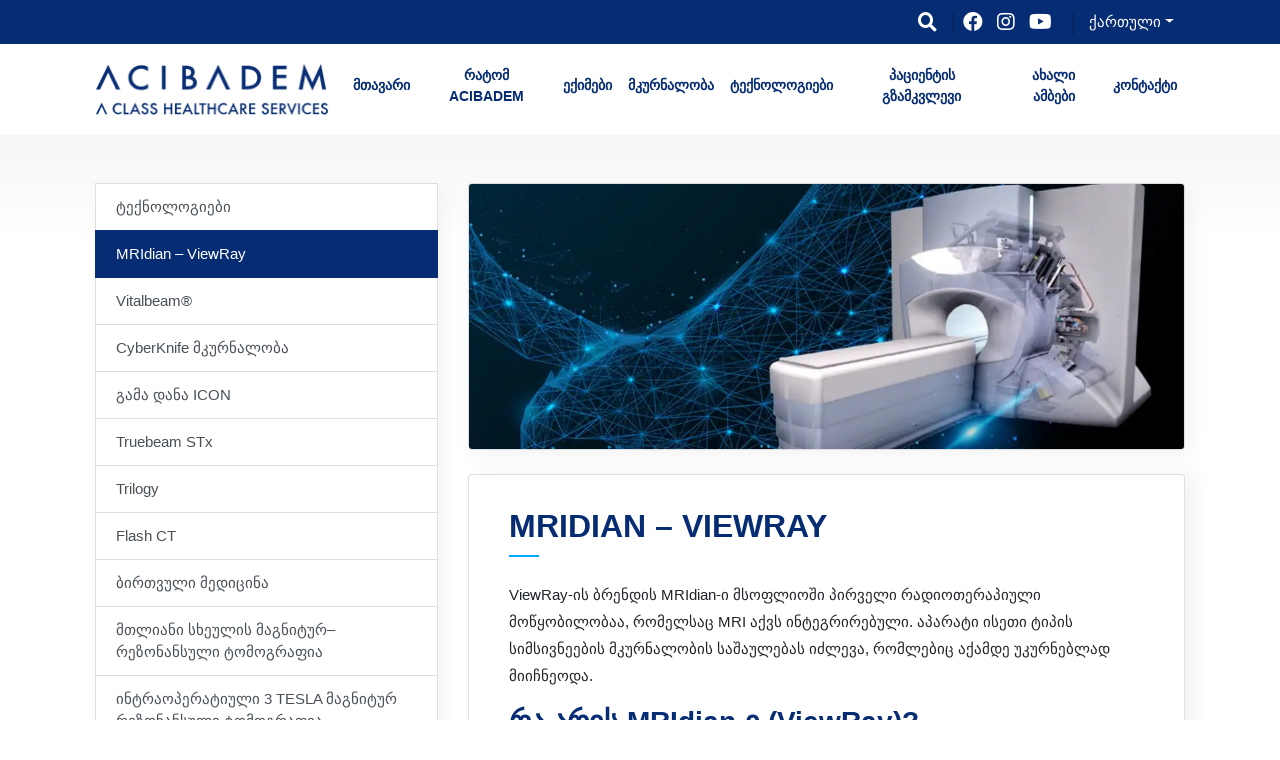

--- FILE ---
content_type: text/html; charset=UTF-8
request_url: https://acibadem.ge/technology/mridian-viewray/
body_size: 151597
content:
<!DOCTYPE html>
<html lang="ka-GE">
<head><meta charset="UTF-8"><script>if(navigator.userAgent.match(/MSIE|Internet Explorer/i)||navigator.userAgent.match(/Trident\/7\..*?rv:11/i)){var href=document.location.href;if(!href.match(/[?&]nowprocket/)){if(href.indexOf("?")==-1){if(href.indexOf("#")==-1){document.location.href=href+"?nowprocket=1"}else{document.location.href=href.replace("#","?nowprocket=1#")}}else{if(href.indexOf("#")==-1){document.location.href=href+"&nowprocket=1"}else{document.location.href=href.replace("#","&nowprocket=1#")}}}}</script><script>(()=>{class RocketLazyLoadScripts{constructor(){this.v="2.0.4",this.userEvents=["keydown","keyup","mousedown","mouseup","mousemove","mouseover","mouseout","touchmove","touchstart","touchend","touchcancel","wheel","click","dblclick","input"],this.attributeEvents=["onblur","onclick","oncontextmenu","ondblclick","onfocus","onmousedown","onmouseenter","onmouseleave","onmousemove","onmouseout","onmouseover","onmouseup","onmousewheel","onscroll","onsubmit"]}async t(){this.i(),this.o(),/iP(ad|hone)/.test(navigator.userAgent)&&this.h(),this.u(),this.l(this),this.m(),this.k(this),this.p(this),this._(),await Promise.all([this.R(),this.L()]),this.lastBreath=Date.now(),this.S(this),this.P(),this.D(),this.O(),this.M(),await this.C(this.delayedScripts.normal),await this.C(this.delayedScripts.defer),await this.C(this.delayedScripts.async),await this.T(),await this.F(),await this.j(),await this.A(),window.dispatchEvent(new Event("rocket-allScriptsLoaded")),this.everythingLoaded=!0,this.lastTouchEnd&&await new Promise(t=>setTimeout(t,500-Date.now()+this.lastTouchEnd)),this.I(),this.H(),this.U(),this.W()}i(){this.CSPIssue=sessionStorage.getItem("rocketCSPIssue"),document.addEventListener("securitypolicyviolation",t=>{this.CSPIssue||"script-src-elem"!==t.violatedDirective||"data"!==t.blockedURI||(this.CSPIssue=!0,sessionStorage.setItem("rocketCSPIssue",!0))},{isRocket:!0})}o(){window.addEventListener("pageshow",t=>{this.persisted=t.persisted,this.realWindowLoadedFired=!0},{isRocket:!0}),window.addEventListener("pagehide",()=>{this.onFirstUserAction=null},{isRocket:!0})}h(){let t;function e(e){t=e}window.addEventListener("touchstart",e,{isRocket:!0}),window.addEventListener("touchend",function i(o){o.changedTouches[0]&&t.changedTouches[0]&&Math.abs(o.changedTouches[0].pageX-t.changedTouches[0].pageX)<10&&Math.abs(o.changedTouches[0].pageY-t.changedTouches[0].pageY)<10&&o.timeStamp-t.timeStamp<200&&(window.removeEventListener("touchstart",e,{isRocket:!0}),window.removeEventListener("touchend",i,{isRocket:!0}),"INPUT"===o.target.tagName&&"text"===o.target.type||(o.target.dispatchEvent(new TouchEvent("touchend",{target:o.target,bubbles:!0})),o.target.dispatchEvent(new MouseEvent("mouseover",{target:o.target,bubbles:!0})),o.target.dispatchEvent(new PointerEvent("click",{target:o.target,bubbles:!0,cancelable:!0,detail:1,clientX:o.changedTouches[0].clientX,clientY:o.changedTouches[0].clientY})),event.preventDefault()))},{isRocket:!0})}q(t){this.userActionTriggered||("mousemove"!==t.type||this.firstMousemoveIgnored?"keyup"===t.type||"mouseover"===t.type||"mouseout"===t.type||(this.userActionTriggered=!0,this.onFirstUserAction&&this.onFirstUserAction()):this.firstMousemoveIgnored=!0),"click"===t.type&&t.preventDefault(),t.stopPropagation(),t.stopImmediatePropagation(),"touchstart"===this.lastEvent&&"touchend"===t.type&&(this.lastTouchEnd=Date.now()),"click"===t.type&&(this.lastTouchEnd=0),this.lastEvent=t.type,t.composedPath&&t.composedPath()[0].getRootNode()instanceof ShadowRoot&&(t.rocketTarget=t.composedPath()[0]),this.savedUserEvents.push(t)}u(){this.savedUserEvents=[],this.userEventHandler=this.q.bind(this),this.userEvents.forEach(t=>window.addEventListener(t,this.userEventHandler,{passive:!1,isRocket:!0})),document.addEventListener("visibilitychange",this.userEventHandler,{isRocket:!0})}U(){this.userEvents.forEach(t=>window.removeEventListener(t,this.userEventHandler,{passive:!1,isRocket:!0})),document.removeEventListener("visibilitychange",this.userEventHandler,{isRocket:!0}),this.savedUserEvents.forEach(t=>{(t.rocketTarget||t.target).dispatchEvent(new window[t.constructor.name](t.type,t))})}m(){const t="return false",e=Array.from(this.attributeEvents,t=>"data-rocket-"+t),i="["+this.attributeEvents.join("],[")+"]",o="[data-rocket-"+this.attributeEvents.join("],[data-rocket-")+"]",s=(e,i,o)=>{o&&o!==t&&(e.setAttribute("data-rocket-"+i,o),e["rocket"+i]=new Function("event",o),e.setAttribute(i,t))};new MutationObserver(t=>{for(const n of t)"attributes"===n.type&&(n.attributeName.startsWith("data-rocket-")||this.everythingLoaded?n.attributeName.startsWith("data-rocket-")&&this.everythingLoaded&&this.N(n.target,n.attributeName.substring(12)):s(n.target,n.attributeName,n.target.getAttribute(n.attributeName))),"childList"===n.type&&n.addedNodes.forEach(t=>{if(t.nodeType===Node.ELEMENT_NODE)if(this.everythingLoaded)for(const i of[t,...t.querySelectorAll(o)])for(const t of i.getAttributeNames())e.includes(t)&&this.N(i,t.substring(12));else for(const e of[t,...t.querySelectorAll(i)])for(const t of e.getAttributeNames())this.attributeEvents.includes(t)&&s(e,t,e.getAttribute(t))})}).observe(document,{subtree:!0,childList:!0,attributeFilter:[...this.attributeEvents,...e]})}I(){this.attributeEvents.forEach(t=>{document.querySelectorAll("[data-rocket-"+t+"]").forEach(e=>{this.N(e,t)})})}N(t,e){const i=t.getAttribute("data-rocket-"+e);i&&(t.setAttribute(e,i),t.removeAttribute("data-rocket-"+e))}k(t){Object.defineProperty(HTMLElement.prototype,"onclick",{get(){return this.rocketonclick||null},set(e){this.rocketonclick=e,this.setAttribute(t.everythingLoaded?"onclick":"data-rocket-onclick","this.rocketonclick(event)")}})}S(t){function e(e,i){let o=e[i];e[i]=null,Object.defineProperty(e,i,{get:()=>o,set(s){t.everythingLoaded?o=s:e["rocket"+i]=o=s}})}e(document,"onreadystatechange"),e(window,"onload"),e(window,"onpageshow");try{Object.defineProperty(document,"readyState",{get:()=>t.rocketReadyState,set(e){t.rocketReadyState=e},configurable:!0}),document.readyState="loading"}catch(t){console.log("WPRocket DJE readyState conflict, bypassing")}}l(t){this.originalAddEventListener=EventTarget.prototype.addEventListener,this.originalRemoveEventListener=EventTarget.prototype.removeEventListener,this.savedEventListeners=[],EventTarget.prototype.addEventListener=function(e,i,o){o&&o.isRocket||!t.B(e,this)&&!t.userEvents.includes(e)||t.B(e,this)&&!t.userActionTriggered||e.startsWith("rocket-")||t.everythingLoaded?t.originalAddEventListener.call(this,e,i,o):(t.savedEventListeners.push({target:this,remove:!1,type:e,func:i,options:o}),"mouseenter"!==e&&"mouseleave"!==e||t.originalAddEventListener.call(this,e,t.savedUserEvents.push,o))},EventTarget.prototype.removeEventListener=function(e,i,o){o&&o.isRocket||!t.B(e,this)&&!t.userEvents.includes(e)||t.B(e,this)&&!t.userActionTriggered||e.startsWith("rocket-")||t.everythingLoaded?t.originalRemoveEventListener.call(this,e,i,o):t.savedEventListeners.push({target:this,remove:!0,type:e,func:i,options:o})}}J(t,e){this.savedEventListeners=this.savedEventListeners.filter(i=>{let o=i.type,s=i.target||window;return e!==o||t!==s||(this.B(o,s)&&(i.type="rocket-"+o),this.$(i),!1)})}H(){EventTarget.prototype.addEventListener=this.originalAddEventListener,EventTarget.prototype.removeEventListener=this.originalRemoveEventListener,this.savedEventListeners.forEach(t=>this.$(t))}$(t){t.remove?this.originalRemoveEventListener.call(t.target,t.type,t.func,t.options):this.originalAddEventListener.call(t.target,t.type,t.func,t.options)}p(t){let e;function i(e){return t.everythingLoaded?e:e.split(" ").map(t=>"load"===t||t.startsWith("load.")?"rocket-jquery-load":t).join(" ")}function o(o){function s(e){const s=o.fn[e];o.fn[e]=o.fn.init.prototype[e]=function(){return this[0]===window&&t.userActionTriggered&&("string"==typeof arguments[0]||arguments[0]instanceof String?arguments[0]=i(arguments[0]):"object"==typeof arguments[0]&&Object.keys(arguments[0]).forEach(t=>{const e=arguments[0][t];delete arguments[0][t],arguments[0][i(t)]=e})),s.apply(this,arguments),this}}if(o&&o.fn&&!t.allJQueries.includes(o)){const e={DOMContentLoaded:[],"rocket-DOMContentLoaded":[]};for(const t in e)document.addEventListener(t,()=>{e[t].forEach(t=>t())},{isRocket:!0});o.fn.ready=o.fn.init.prototype.ready=function(i){function s(){parseInt(o.fn.jquery)>2?setTimeout(()=>i.bind(document)(o)):i.bind(document)(o)}return"function"==typeof i&&(t.realDomReadyFired?!t.userActionTriggered||t.fauxDomReadyFired?s():e["rocket-DOMContentLoaded"].push(s):e.DOMContentLoaded.push(s)),o([])},s("on"),s("one"),s("off"),t.allJQueries.push(o)}e=o}t.allJQueries=[],o(window.jQuery),Object.defineProperty(window,"jQuery",{get:()=>e,set(t){o(t)}})}P(){const t=new Map;document.write=document.writeln=function(e){const i=document.currentScript,o=document.createRange(),s=i.parentElement;let n=t.get(i);void 0===n&&(n=i.nextSibling,t.set(i,n));const c=document.createDocumentFragment();o.setStart(c,0),c.appendChild(o.createContextualFragment(e)),s.insertBefore(c,n)}}async R(){return new Promise(t=>{this.userActionTriggered?t():this.onFirstUserAction=t})}async L(){return new Promise(t=>{document.addEventListener("DOMContentLoaded",()=>{this.realDomReadyFired=!0,t()},{isRocket:!0})})}async j(){return this.realWindowLoadedFired?Promise.resolve():new Promise(t=>{window.addEventListener("load",t,{isRocket:!0})})}M(){this.pendingScripts=[];this.scriptsMutationObserver=new MutationObserver(t=>{for(const e of t)e.addedNodes.forEach(t=>{"SCRIPT"!==t.tagName||t.noModule||t.isWPRocket||this.pendingScripts.push({script:t,promise:new Promise(e=>{const i=()=>{const i=this.pendingScripts.findIndex(e=>e.script===t);i>=0&&this.pendingScripts.splice(i,1),e()};t.addEventListener("load",i,{isRocket:!0}),t.addEventListener("error",i,{isRocket:!0}),setTimeout(i,1e3)})})})}),this.scriptsMutationObserver.observe(document,{childList:!0,subtree:!0})}async F(){await this.X(),this.pendingScripts.length?(await this.pendingScripts[0].promise,await this.F()):this.scriptsMutationObserver.disconnect()}D(){this.delayedScripts={normal:[],async:[],defer:[]},document.querySelectorAll("script[type$=rocketlazyloadscript]").forEach(t=>{t.hasAttribute("data-rocket-src")?t.hasAttribute("async")&&!1!==t.async?this.delayedScripts.async.push(t):t.hasAttribute("defer")&&!1!==t.defer||"module"===t.getAttribute("data-rocket-type")?this.delayedScripts.defer.push(t):this.delayedScripts.normal.push(t):this.delayedScripts.normal.push(t)})}async _(){await this.L();let t=[];document.querySelectorAll("script[type$=rocketlazyloadscript][data-rocket-src]").forEach(e=>{let i=e.getAttribute("data-rocket-src");if(i&&!i.startsWith("data:")){i.startsWith("//")&&(i=location.protocol+i);try{const o=new URL(i).origin;o!==location.origin&&t.push({src:o,crossOrigin:e.crossOrigin||"module"===e.getAttribute("data-rocket-type")})}catch(t){}}}),t=[...new Map(t.map(t=>[JSON.stringify(t),t])).values()],this.Y(t,"preconnect")}async G(t){if(await this.K(),!0!==t.noModule||!("noModule"in HTMLScriptElement.prototype))return new Promise(e=>{let i;function o(){(i||t).setAttribute("data-rocket-status","executed"),e()}try{if(navigator.userAgent.includes("Firefox/")||""===navigator.vendor||this.CSPIssue)i=document.createElement("script"),[...t.attributes].forEach(t=>{let e=t.nodeName;"type"!==e&&("data-rocket-type"===e&&(e="type"),"data-rocket-src"===e&&(e="src"),i.setAttribute(e,t.nodeValue))}),t.text&&(i.text=t.text),t.nonce&&(i.nonce=t.nonce),i.hasAttribute("src")?(i.addEventListener("load",o,{isRocket:!0}),i.addEventListener("error",()=>{i.setAttribute("data-rocket-status","failed-network"),e()},{isRocket:!0}),setTimeout(()=>{i.isConnected||e()},1)):(i.text=t.text,o()),i.isWPRocket=!0,t.parentNode.replaceChild(i,t);else{const i=t.getAttribute("data-rocket-type"),s=t.getAttribute("data-rocket-src");i?(t.type=i,t.removeAttribute("data-rocket-type")):t.removeAttribute("type"),t.addEventListener("load",o,{isRocket:!0}),t.addEventListener("error",i=>{this.CSPIssue&&i.target.src.startsWith("data:")?(console.log("WPRocket: CSP fallback activated"),t.removeAttribute("src"),this.G(t).then(e)):(t.setAttribute("data-rocket-status","failed-network"),e())},{isRocket:!0}),s?(t.fetchPriority="high",t.removeAttribute("data-rocket-src"),t.src=s):t.src="data:text/javascript;base64,"+window.btoa(unescape(encodeURIComponent(t.text)))}}catch(i){t.setAttribute("data-rocket-status","failed-transform"),e()}});t.setAttribute("data-rocket-status","skipped")}async C(t){const e=t.shift();return e?(e.isConnected&&await this.G(e),this.C(t)):Promise.resolve()}O(){this.Y([...this.delayedScripts.normal,...this.delayedScripts.defer,...this.delayedScripts.async],"preload")}Y(t,e){this.trash=this.trash||[];let i=!0;var o=document.createDocumentFragment();t.forEach(t=>{const s=t.getAttribute&&t.getAttribute("data-rocket-src")||t.src;if(s&&!s.startsWith("data:")){const n=document.createElement("link");n.href=s,n.rel=e,"preconnect"!==e&&(n.as="script",n.fetchPriority=i?"high":"low"),t.getAttribute&&"module"===t.getAttribute("data-rocket-type")&&(n.crossOrigin=!0),t.crossOrigin&&(n.crossOrigin=t.crossOrigin),t.integrity&&(n.integrity=t.integrity),t.nonce&&(n.nonce=t.nonce),o.appendChild(n),this.trash.push(n),i=!1}}),document.head.appendChild(o)}W(){this.trash.forEach(t=>t.remove())}async T(){try{document.readyState="interactive"}catch(t){}this.fauxDomReadyFired=!0;try{await this.K(),this.J(document,"readystatechange"),document.dispatchEvent(new Event("rocket-readystatechange")),await this.K(),document.rocketonreadystatechange&&document.rocketonreadystatechange(),await this.K(),this.J(document,"DOMContentLoaded"),document.dispatchEvent(new Event("rocket-DOMContentLoaded")),await this.K(),this.J(window,"DOMContentLoaded"),window.dispatchEvent(new Event("rocket-DOMContentLoaded"))}catch(t){console.error(t)}}async A(){try{document.readyState="complete"}catch(t){}try{await this.K(),this.J(document,"readystatechange"),document.dispatchEvent(new Event("rocket-readystatechange")),await this.K(),document.rocketonreadystatechange&&document.rocketonreadystatechange(),await this.K(),this.J(window,"load"),window.dispatchEvent(new Event("rocket-load")),await this.K(),window.rocketonload&&window.rocketonload(),await this.K(),this.allJQueries.forEach(t=>t(window).trigger("rocket-jquery-load")),await this.K(),this.J(window,"pageshow");const t=new Event("rocket-pageshow");t.persisted=this.persisted,window.dispatchEvent(t),await this.K(),window.rocketonpageshow&&window.rocketonpageshow({persisted:this.persisted})}catch(t){console.error(t)}}async K(){Date.now()-this.lastBreath>45&&(await this.X(),this.lastBreath=Date.now())}async X(){return document.hidden?new Promise(t=>setTimeout(t)):new Promise(t=>requestAnimationFrame(t))}B(t,e){return e===document&&"readystatechange"===t||(e===document&&"DOMContentLoaded"===t||(e===window&&"DOMContentLoaded"===t||(e===window&&"load"===t||e===window&&"pageshow"===t)))}static run(){(new RocketLazyLoadScripts).t()}}RocketLazyLoadScripts.run()})();</script>
	<!-- Google Tag Manager -->
<script type="rocketlazyloadscript">(function(w,d,s,l,i){w[l]=w[l]||[];w[l].push({'gtm.start':
new Date().getTime(),event:'gtm.js'});var f=d.getElementsByTagName(s)[0],
j=d.createElement(s),dl=l!='dataLayer'?'&l='+l:'';j.async=true;j.src=
'https://www.googletagmanager.com/gtm.js?id='+i+dl;f.parentNode.insertBefore(j,f);
})(window,document,'script','dataLayer','GTM-W9LVQW8');</script>
<!-- End Google Tag Manager -->
<!-- Meta Pixel Code -->
<script type="rocketlazyloadscript">
!function(f,b,e,v,n,t,s)
{if(f.fbq)return;n=f.fbq=function(){n.callMethod?
n.callMethod.apply(n,arguments):n.queue.push(arguments)};
if(!f._fbq)f._fbq=n;n.push=n;n.loaded=!0;n.version='2.0';
n.queue=[];t=b.createElement(e);t.async=!0;
t.src=v;s=b.getElementsByTagName(e)[0];
s.parentNode.insertBefore(t,s)}(window, document,'script',
'https://connect.facebook.net/en_US/fbevents.js');
fbq('init', '661736508278232');
fbq('track', 'PageView');
</script>
<noscript><img height="1" width="1" style="display:none"
src="https://www.facebook.com/tr?id=661736508278232&ev=PageView&noscript=1"
/></noscript>
<!-- End Meta Pixel Code -->
<meta name="facebook-domain-verification" content="w9il8hymsxgyp9avdymzu624usgrzz" /><link href="https://acibademinternational.com/technology/mridian-viewray/"hreflang="en"rel="alternate"><link href="https://acibadem.al/technology/mridian-viewray/"hreflang="sq"rel="alternate"><link href="https://acibadem.ar/technology/mridian-viewray/"hreflang="ar"rel="alternate"><link href="https://acibadem.rs/technology/mridian-viewray/"hreflang="sr"rel="alternate"><link href="https://acibadem.fr/technology/mridian-viewray/"hreflang="fr"rel="alternate"><link href="https://acibadem.bg/technology/mridian-viewray/"hreflang="bg"rel="alternate"><link href="https://acibadem.com.ru/technology/mridian-viewray/"hreflang="ru"rel="alternate"><link href="https://acibadem.ba/technology/mridian-viewray/"hreflang="bs"rel="alternate"><link href="https://acibadem.mk/technology/mridian-viewray/"hreflang="mk"rel="alternate"><link href="https://acibadem.com.de/technology/mridian-viewray/"hreflang="de"rel="alternate"><link href="https://acibadem.hr/technology/mridian-viewray/"hreflang="hr"rel="alternate"><link href="https://acibadem.ge/technology/mridian-viewray/"hreflang="ka"rel="alternate"><link href="https://acibadem.com.ro/technology/mridian-viewray/"hreflang="ro"rel="alternate"><link href="https://acibadem.ir/technology/mridian-viewray/"hreflang="fa"rel="alternate"><link href="https://acibadem.com.az/technology/mridian-viewray/"hreflang="az"rel="alternate"><link href="https://acibadem.ua/technology/mridian-viewray/"hreflang="uk"rel="alternate">
		<link as="image" href="https://acibadem.ge/wp-content/themes/asguhm/assets/uhm-logo.svg">
    
    <meta http-equiv="X-UA-Compatible" content="IE=edge,chrome=1">
	<meta name="viewport" content="width=device-width, initial-scale=1">
    <title>MRIdian-ი (ViewRay) - ACIBADEM Healthcare Group</title>
<link crossorigin data-rocket-preload as="font" href="https://cdnjs.cloudflare.com/ajax/libs/font-awesome/5.15.3/webfonts/fa-brands-400.woff2" rel="preload">
<link crossorigin data-rocket-preload as="font" href="https://cdnjs.cloudflare.com/ajax/libs/font-awesome/5.15.3/webfonts/fa-solid-900.woff2" rel="preload">
<style id="wpr-usedcss">img:is([sizes=auto i],[sizes^="auto," i]){contain-intrinsic-size:3000px 1500px}.ht-ctc-chat{--side:right}.ht_ctc_chat_greetings_box :not(ul):not(ol):not(.ht_ctc_default):not(.ht_ctc_defaults *){box-sizing:border-box;margin:0;padding:0}.ht_ctc_chat_greetings_box ul{margin-bottom:0;margin-top:0}.ht_ctc_modal_backdrop{animation:.2s ctc_fadeIn;backdrop-filter:blur(1px);background:rgba(0,0,0,.3);height:100vh;left:0;position:fixed;top:0;width:100vw;z-index:9}.ht_ctc_notification{animation:.25s ctc_fadeIn}@keyframes ctc_fadeIn{0%{opacity:0}to{opacity:1}}.g_header_badge_online{border-radius:50%;bottom:0;height:12px;position:absolute;right:0;width:12px;z-index:1}@media only screen and (max-width:420px){.ht_ctc_animation:has(.ht_ctc_greetings){animation-fill-mode:none!important}}:root{--wp--preset--aspect-ratio--square:1;--wp--preset--aspect-ratio--4-3:4/3;--wp--preset--aspect-ratio--3-4:3/4;--wp--preset--aspect-ratio--3-2:3/2;--wp--preset--aspect-ratio--2-3:2/3;--wp--preset--aspect-ratio--16-9:16/9;--wp--preset--aspect-ratio--9-16:9/16;--wp--preset--color--black:#000000;--wp--preset--color--cyan-bluish-gray:#abb8c3;--wp--preset--color--white:#ffffff;--wp--preset--color--pale-pink:#f78da7;--wp--preset--color--vivid-red:#cf2e2e;--wp--preset--color--luminous-vivid-orange:#ff6900;--wp--preset--color--luminous-vivid-amber:#fcb900;--wp--preset--color--light-green-cyan:#7bdcb5;--wp--preset--color--vivid-green-cyan:#00d084;--wp--preset--color--pale-cyan-blue:#8ed1fc;--wp--preset--color--vivid-cyan-blue:#0693e3;--wp--preset--color--vivid-purple:#9b51e0;--wp--preset--gradient--vivid-cyan-blue-to-vivid-purple:linear-gradient(135deg,rgba(6, 147, 227, 1) 0%,rgb(155, 81, 224) 100%);--wp--preset--gradient--light-green-cyan-to-vivid-green-cyan:linear-gradient(135deg,rgb(122, 220, 180) 0%,rgb(0, 208, 130) 100%);--wp--preset--gradient--luminous-vivid-amber-to-luminous-vivid-orange:linear-gradient(135deg,rgba(252, 185, 0, 1) 0%,rgba(255, 105, 0, 1) 100%);--wp--preset--gradient--luminous-vivid-orange-to-vivid-red:linear-gradient(135deg,rgba(255, 105, 0, 1) 0%,rgb(207, 46, 46) 100%);--wp--preset--gradient--very-light-gray-to-cyan-bluish-gray:linear-gradient(135deg,rgb(238, 238, 238) 0%,rgb(169, 184, 195) 100%);--wp--preset--gradient--cool-to-warm-spectrum:linear-gradient(135deg,rgb(74, 234, 220) 0%,rgb(151, 120, 209) 20%,rgb(207, 42, 186) 40%,rgb(238, 44, 130) 60%,rgb(251, 105, 98) 80%,rgb(254, 248, 76) 100%);--wp--preset--gradient--blush-light-purple:linear-gradient(135deg,rgb(255, 206, 236) 0%,rgb(152, 150, 240) 100%);--wp--preset--gradient--blush-bordeaux:linear-gradient(135deg,rgb(254, 205, 165) 0%,rgb(254, 45, 45) 50%,rgb(107, 0, 62) 100%);--wp--preset--gradient--luminous-dusk:linear-gradient(135deg,rgb(255, 203, 112) 0%,rgb(199, 81, 192) 50%,rgb(65, 88, 208) 100%);--wp--preset--gradient--pale-ocean:linear-gradient(135deg,rgb(255, 245, 203) 0%,rgb(182, 227, 212) 50%,rgb(51, 167, 181) 100%);--wp--preset--gradient--electric-grass:linear-gradient(135deg,rgb(202, 248, 128) 0%,rgb(113, 206, 126) 100%);--wp--preset--gradient--midnight:linear-gradient(135deg,rgb(2, 3, 129) 0%,rgb(40, 116, 252) 100%);--wp--preset--font-size--small:13px;--wp--preset--font-size--medium:20px;--wp--preset--font-size--large:36px;--wp--preset--font-size--x-large:42px;--wp--preset--spacing--20:0.44rem;--wp--preset--spacing--30:0.67rem;--wp--preset--spacing--40:1rem;--wp--preset--spacing--50:1.5rem;--wp--preset--spacing--60:2.25rem;--wp--preset--spacing--70:3.38rem;--wp--preset--spacing--80:5.06rem;--wp--preset--shadow--natural:6px 6px 9px rgba(0, 0, 0, .2);--wp--preset--shadow--deep:12px 12px 50px rgba(0, 0, 0, .4);--wp--preset--shadow--sharp:6px 6px 0px rgba(0, 0, 0, .2);--wp--preset--shadow--outlined:6px 6px 0px -3px rgba(255, 255, 255, 1),6px 6px rgba(0, 0, 0, 1);--wp--preset--shadow--crisp:6px 6px 0px rgba(0, 0, 0, 1)}:where(.is-layout-flex){gap:.5em}:where(.is-layout-grid){gap:.5em}:where(.wp-block-post-template.is-layout-flex){gap:1.25em}:where(.wp-block-post-template.is-layout-grid){gap:1.25em}:where(.wp-block-columns.is-layout-flex){gap:2em}:where(.wp-block-columns.is-layout-grid){gap:2em}:root :where(.wp-block-pullquote){font-size:1.5em;line-height:1.6}.cmplz-blocked-content-notice{display:none}.cmplz-optin .cmplz-blocked-content-container .cmplz-blocked-content-notice,.cmplz-optin .cmplz-wp-video .cmplz-blocked-content-notice{display:block}.cmplz-blocked-content-container,.cmplz-wp-video{animation-name:cmplz-fadein;animation-duration:.6s;background:#fff;border:0;border-radius:3px;box-shadow:0 0 1px 0 rgba(0,0,0,.5),0 1px 10px 0 rgba(0,0,0,.15);display:flex;justify-content:center;align-items:center;background-repeat:no-repeat!important;background-size:cover!important;height:inherit;position:relative}.cmplz-blocked-content-container iframe,.cmplz-wp-video iframe{visibility:hidden;max-height:100%;border:0!important}.cmplz-blocked-content-container .cmplz-blocked-content-notice,.cmplz-wp-video .cmplz-blocked-content-notice{white-space:normal;text-transform:initial;position:absolute!important;width:100%;top:50%;left:50%;transform:translate(-50%,-50%);max-width:300px;font-size:14px;padding:10px;background-color:rgba(0,0,0,.5);color:#fff;text-align:center;z-index:98;line-height:23px}.cmplz-blocked-content-container .cmplz-blocked-content-notice .cmplz-links,.cmplz-wp-video .cmplz-blocked-content-notice .cmplz-links{display:block;margin-bottom:10px}.cmplz-blocked-content-container .cmplz-blocked-content-notice .cmplz-links a,.cmplz-wp-video .cmplz-blocked-content-notice .cmplz-links a{color:#fff}.cmplz-blocked-content-container div div{display:none}.cmplz-wp-video .cmplz-placeholder-element{width:100%;height:inherit}@keyframes cmplz-fadein{from{opacity:0}to{opacity:1}}body,html{font-family:sans-serif}h1,h2,h3,h4,p,ul{margin-top:0}p,pre,ul{margin-bottom:1rem}body,caption{text-align:left}aside,header,legend,nav,section{display:block}legend{line-height:inherit}progress{vertical-align:baseline}img,legend{max-width:100%}img{height:auto}.btn.focus,.btn:focus{box-shadow:0 0 0 .2rem rgba(37,63,127,.25);outline:0}.dropdown-menu,.navbar-nav{list-style:none}.dropdown-item,.dropdown-toggle,.navbar-brand{white-space:nowrap}:root{--blue:#062C73;--indigo:#6610f2;--purple:#6f42c1;--pink:#e83e8c;--red:#dc3545;--yellow:#ffc107;--green:#28a745;--teal:#20c997;--cyan:#17a2b8;--white:#fff;--gray:#6c757d;--gray-dark:#343a40;--primary:#062C73;--secondary:#0af;--success:#28a745;--info:#17a2b8;--warning:#ffc107;--danger:#dc3545;--light:#f7f7f7;--dark:#343a40;--orange:#f7835f;--gray:#cecece;--breakpoint-xs:0;--breakpoint-sm:576px;--breakpoint-md:768px;--breakpoint-lg:992px;--breakpoint-xl:1200px;--breakpoint-xxl:1440px;--font-family-sans-serif:sans-serif;--font-family-monospace:monospace}*,:after,:before{box-sizing:border-box}html{line-height:1.15;-webkit-text-size-adjust:100%;-webkit-tap-highlight-color:transparent;direction:ltr}body{margin:0;font-size:1rem;font-weight:400;line-height:1.5;color:#212529;background-color:#fff}[type=button]:not(:disabled),[type=submit]:not(:disabled),button:not(:disabled),summary{cursor:pointer}label{margin-bottom:.5rem}#site-footer p,.alert p:last-child,.card p:last-child,ul ul{margin-bottom:0}strong{font-weight:bolder}.btn,img,svg{vertical-align:middle}a{color:#062c73;text-decoration:none;background-color:transparent;transition:.2s}a:hover{color:#142244;text-decoration:underline}.btn:hover{text-decoration:none}a:not([href]):not([tabindex]),a:not([href]):not([tabindex]):focus,a:not([href]):not([tabindex]):hover{color:inherit;text-decoration:none}a:not([href]):not([tabindex]):focus{outline:0}pre{font-family:SFMono-Regular,Menlo,Monaco,Consolas,'Liberation Mono','Courier New',monospace;font-size:1em}pre{margin-top:0;overflow:auto}img{border-style:none}.modal-open,svg{overflow:hidden}button,input{overflow:visible}table{border-collapse:collapse}caption{padding-top:.75rem;padding-bottom:.75rem;color:#6c757d;caption-side:bottom}th{text-align:inherit}label{display:inline-block}button{border-radius:0}button:focus{outline:dotted 1px;outline:-webkit-focus-ring-color auto 5px}button,input,optgroup,select,textarea{margin:0;font-family:inherit;font-size:inherit;line-height:inherit}button,select{text-transform:none}select{word-wrap:normal}[type=button],[type=submit],button{-webkit-appearance:button}[type=button]::-moz-focus-inner,[type=submit]::-moz-focus-inner,button::-moz-focus-inner{padding:0;border-style:none}input[type=checkbox],input[type=radio]{box-sizing:border-box;padding:0}input[type=time]{-webkit-appearance:listbox}textarea{overflow:auto;resize:vertical}fieldset{min-width:0;padding:0;margin:0;border:0}legend{width:100%;padding:0;margin-bottom:.5rem;font-size:1.5rem;color:inherit;white-space:normal}[type=number]::-webkit-inner-spin-button,[type=number]::-webkit-outer-spin-button{height:auto}::-webkit-file-upload-button{font:inherit;-webkit-appearance:button}#tophead .text-right>div{display:inline-block}summary{display:list-item}.collapse:not(.show),template{display:none}.d-none,[hidden]{display:none!important}h1,h2,h3,h4{margin-bottom:.5rem;font-weight:500;line-height:1.2}h1{font-size:2.5rem}h2{font-size:2rem}h3{font-size:1.75rem}h4{font-size:1.5rem}.btn,.dropdown-item{font-weight:400}pre{font-size:87.5%}.list-unstyled{padding-left:0;list-style:none}#site-footer.bg-primary a,#tophead a{color:inherit}.table,pre{color:#212529}pre{display:block}.container{width:100%;padding-right:15px;padding-left:15px;margin-right:auto;margin-left:auto}@media (min-width:576px){.container{max-width:540px}}@media (min-width:768px){.container{max-width:720px}}@media (min-width:992px){.container{max-width:960px}}.col{max-width:100%}.row{display:flex;flex-wrap:wrap;margin-right:-15px;margin-left:-15px}.navbar-nav .nav-link{padding-right:0;padding-left:0}.col,.col-12,.col-lg-3,.col-lg-9,.col-md-10,.col-md-3,.col-md-4,.col-md-6,.col-md-8,.col-md-9{position:relative;width:100%;padding-right:15px;padding-left:15px}.col{flex-basis:0;flex-grow:1}.col-12{flex:0 0 100%;max-width:100%}.table{width:100%;margin-bottom:1rem}.table th{padding:.75rem;vertical-align:top;border-top:1px solid #dee2e6}.table tbody+tbody{border-top:2px solid #dee2e6}.collapsing,.progress,.toast{overflow:hidden}#home-facts .facts-list .col,.carousel,.collapsing,.dropdown,.dropleft,.dropright,.dropup{position:relative}.algolia-autocomplete{width:100%}.btn{display:inline-block;color:#212529;text-align:center;-webkit-user-select:none;-moz-user-select:none;-ms-user-select:none;user-select:none;background-color:transparent;border:1px solid transparent;padding:.375rem .75rem;font-size:1rem;line-height:1.5;border-radius:.25rem;transition:color .15s ease-in-out,background-color .15s ease-in-out,border-color .15s ease-in-out,box-shadow .15s ease-in-out}.btn:hover{color:#212529}.btn.disabled,.btn:disabled{opacity:.65}a.btn.disabled,a.close.disabled,fieldset:disabled a.btn{pointer-events:none}.btn-outline-orange:hover{background-color:#f7835f;border-color:#f7835f}.btn-outline-orange:not(:disabled):not(.disabled).active,.btn-outline-orange:not(:disabled):not(.disabled):active,.show>.btn-outline-orange.dropdown-toggle{color:#212529;background-color:#f7835f;border-color:#f7835f}.btn-outline-orange{color:#f7835f;border-color:#f7835f}.btn-outline-orange.focus,.btn-outline-orange:focus,.btn-outline-orange:not(:disabled):not(.disabled).active:focus,.btn-outline-orange:not(:disabled):not(.disabled):active:focus,.show>.btn-outline-orange.dropdown-toggle:focus{box-shadow:0 0 0 .2rem rgba(247,131,95,.5)}.btn-outline-orange.disabled,.btn-outline-orange:disabled{color:#f7835f;background-color:transparent}.dropdown-toggle:after,.dropup .dropdown-toggle:after{vertical-align:.255em;content:"";border-right:.3em solid transparent;border-left:.3em solid transparent;display:inline-block}.fade{transition:opacity .15s linear}.fade:not(.show),.modal-backdrop.fade{opacity:0}.collapsing{height:0;transition:height .35s}.dropdown-toggle:after{margin-left:.255em;border-top:.3em solid;border-bottom:0}.dropdown-toggle:empty:after,.dropleft .dropdown-toggle:empty:after,.dropright .dropdown-toggle:empty:after,.dropup .dropdown-toggle:empty:after{margin-left:0}.dropdown-menu{position:absolute;top:100%;left:0;z-index:1000;display:none;float:left;min-width:10rem;padding:.5rem 0;margin:.125rem 0 0;font-size:1rem;color:#212529;text-align:left;background-color:#fff;background-clip:padding-box;border:1px solid rgba(0,0,0,.15);border-radius:.25rem}.dropdown-menu-left{right:auto;left:0}.dropdown-menu-right{right:0;left:auto}.dropup .dropdown-menu{top:auto;bottom:100%;margin-top:0;margin-bottom:.125rem}.dropup .dropdown-toggle:after{margin-left:.255em;border-top:0;border-bottom:.3em solid}.dropleft .dropdown-toggle:before,.dropright .dropdown-toggle:after{border-top:.3em solid transparent;border-bottom:.3em solid transparent;content:""}.dropright .dropdown-menu{top:0;right:auto;left:100%;margin-top:0;margin-left:.125rem}.dropright .dropdown-toggle:after{display:inline-block;margin-left:.255em;border-right:0;border-left:.3em solid;vertical-align:0}.dropleft .dropdown-menu{top:0;right:100%;left:auto;margin-top:0;margin-right:.125rem}.dropleft .dropdown-toggle:after{margin-left:.255em;vertical-align:.255em;content:"";display:none}.dropleft .dropdown-toggle:before{display:inline-block;margin-right:.255em;border-right:.3em solid;vertical-align:0}.dropdown-menu[x-placement^=bottom],.dropdown-menu[x-placement^=left],.dropdown-menu[x-placement^=right],.dropdown-menu[x-placement^=top]{right:auto;bottom:auto}.dropdown-divider{height:0;margin:.5rem 0;overflow:hidden;border-top:1px solid #e9ecef}.dropdown-item{display:block;width:100%;padding:.25rem 1.5rem;clear:both;color:#212529;text-align:inherit;background-color:transparent;border:0}.dropdown-item:focus,.dropdown-item:hover{color:#16181b;text-decoration:none;background-color:#f7f7f7}.dropdown-item.active,.dropdown-item:active{color:#fff;text-decoration:none;background-color:#062c73}.dropdown-item.disabled,.dropdown-item:disabled{color:#6c757d;pointer-events:none;background-color:transparent}.carousel-item-next,.carousel-item-prev,.carousel-item.active,.dropdown-menu.show{display:block}.custom-file-input:disabled~.custom-file-label{background-color:#f7f7f7}.custom-file-input:focus~.custom-file-label{border-color:#5678ce;box-shadow:0 0 0 .2rem rgba(37,63,127,.25)}.custom-file-input{position:relative;width:100%;height:calc(1.5em + .75rem + 2px)}.custom-file-input{z-index:2;margin:0;opacity:0}.custom-file-input:lang(en)~.custom-file-label:after{content:"Browse"}.custom-file-label{left:0;z-index:1;height:calc(1.5em + .75rem + 2px);font-weight:400;background-color:#fff;border:1px solid #cecece;border-radius:.25rem}.custom-file-label,.custom-file-label:after{position:absolute;top:0;right:0;padding:.375rem .75rem;line-height:1.5;color:#495057}.card,.navbar{position:relative}.custom-file-label:after{bottom:0;z-index:3;display:block;height:calc(1.5em + .75rem);content:"Browse";background-color:#e9ecef;border-left:inherit;border-radius:0 .25rem .25rem 0}.custom-file-label{transition:background-color .15s ease-in-out,border-color .15s ease-in-out,box-shadow .15s ease-in-out}.nav-link{display:block;padding:.5rem 1rem}.nav-link:focus,.nav-link:hover,.navbar-brand:focus,.navbar-brand:hover,.navbar-toggler:focus,.navbar-toggler:hover,.uhm-list-item a{text-decoration:none}.nav-link.disabled{color:#6c757d;pointer-events:none;cursor:default}.nav-tabs{border-bottom:1px solid #dee2e6}.nav-tabs .nav-item{margin-bottom:-1px}.nav-tabs .nav-link{border:1px solid transparent;border-top-left-radius:.25rem;border-top-right-radius:.25rem}.nav-tabs .nav-link:focus,.nav-tabs .nav-link:hover{border-color:#e9ecef #e9ecef #dee2e6}.nav-tabs .nav-link.disabled{color:#6c757d;background-color:transparent;border-color:transparent}.nav-tabs .nav-item.show .nav-link,.nav-tabs .nav-link.active{color:#495057;background-color:#fff;border-color:#dee2e6 #dee2e6 #fff}.nav-tabs .dropdown-menu{margin-top:-1px;border-top-left-radius:0;border-top-right-radius:0}.popover-header:empty,.toast.hide{display:none}.navbar{padding:1.75rem 1rem}.navbar,.navbar>.container{display:flex;flex-wrap:wrap;align-items:center;justify-content:space-between}.navbar-brand{display:inline-block;padding-top:.3125rem;padding-bottom:.3125rem;margin-right:1rem;font-size:1.25rem;line-height:inherit}.navbar-nav{display:flex;flex-direction:column;padding-left:0;margin-bottom:0}.navbar-nav .dropdown-menu{position:static;float:none}.navbar-collapse{flex-basis:100%;flex-grow:1;align-items:center}.navbar-toggler{padding:.25rem .75rem;font-size:1.25rem;line-height:1;background-color:transparent;border:1px solid transparent;border-radius:.25rem}.navbar-toggler-icon{display:inline-block;width:1.5em;height:1.5em;vertical-align:middle;content:"";background:50%/100% 100% no-repeat}.navbar-light .navbar-brand,.navbar-light .navbar-brand:focus,.navbar-light .navbar-brand:hover,.navbar-light .navbar-nav .active>.nav-link,.navbar-light .navbar-nav .nav-link.active,.navbar-light .navbar-nav .nav-link.show,.navbar-light .navbar-nav .show>.nav-link{color:#f7835f}.navbar-light .navbar-nav .nav-link{color:#062c73}.navbar-light .navbar-nav .nav-link:focus,.navbar-light .navbar-nav .nav-link:hover{color:#0af}.navbar-light .navbar-nav .nav-link.disabled{color:rgba(0,0,0,.3)}.navbar-light .navbar-toggler{color:#062c73;border-color:rgba(0,0,0,.1)}.navbar-light .navbar-toggler-icon{background-image:url("data:image/svg+xml; charset=utf-8,%3Csvg viewBox='0 0 30 30' xmlns='http://www.w3.org/2000/svg'%3E%3Cpath stroke='%23062C73' stroke-width='2' stroke-linecap='round' stroke-miterlimit='10' d='M4 7h22M4 15h22M4 23h22'/%3E%3C/svg%3E")}#tophead,.btn-outline-orange:hover,.navbar-dark .navbar-brand,.navbar-dark .navbar-brand:focus,.navbar-dark .navbar-brand:hover,.navbar-dark .navbar-nav .active>.nav-link,.navbar-dark .navbar-nav .nav-link.active,.navbar-dark .navbar-nav .nav-link.show,.navbar-dark .navbar-nav .show>.nav-link,.scrollToTop:hover,section.bg-primary{color:#fff}#site-header .mobile-menu .social-media a i,.navbar-dark .navbar-nav .nav-link{color:hsla(0,0%,100%,.5)}.navbar-dark .navbar-nav .nav-link:focus,.navbar-dark .navbar-nav .nav-link:hover{color:hsla(0,0%,100%,.75)}.navbar-dark .navbar-nav .nav-link.disabled{color:hsla(0,0%,100%,.25)}.navbar-dark .navbar-toggler{color:hsla(0,0%,100%,.5);border-color:hsla(0,0%,100%,.1)}.navbar-dark .navbar-toggler-icon{background-image:url("data:image/svg+xml; charset=utf-8,%3Csvg viewBox='0 0 30 30' xmlns='http://www.w3.org/2000/svg'%3E%3Cpath stroke='rgba(255, 255, 255, 0.5)' stroke-width='2' stroke-linecap='round' stroke-miterlimit='10' d='M4 7h22M4 15h22M4 23h22'/%3E%3C/svg%3E")}.card{display:flex;flex-direction:column;min-width:0;word-wrap:break-word;background-color:#fff;background-clip:border-box;border:1px solid rgba(0,0,0,.125);border-radius:.25rem}.card>.list-group:first-child .list-group-item:first-child,.list-group-item:first-child{border-top-left-radius:.25rem;border-top-right-radius:.25rem}.card>.list-group:last-child .list-group-item:last-child{border-bottom-right-radius:.25rem;border-bottom-left-radius:.25rem}.card-body{flex:1 1 auto;padding:1.25rem}.toast:not(:last-child){margin-bottom:.75rem}.breadcrumb,button.close{background-color:transparent}.alert,.list-group-item{position:relative}.breadcrumb,.pagination{display:flex;border-radius:.25rem;list-style:none}.breadcrumb{flex-wrap:wrap;padding:.75rem 0;margin-bottom:0}.pagination{padding-left:0}.close{font-weight:700;line-height:1}.alert{padding:.75rem 1.25rem;margin-bottom:1rem;border:1px solid transparent;border-radius:.25rem}.progress{display:flex;height:1rem;font-size:.75rem;background-color:#e9ecef;border-radius:.25rem}.list-group{display:flex;flex-direction:column;padding-left:0;margin-bottom:0}.list-group-item-action{width:100%;color:#495057;text-align:inherit}.list-group-item-action:focus,.list-group-item-action:hover{z-index:1;color:#495057;text-decoration:none;background-color:#f7f7f7}.list-group-item-action:active{color:#212529;background-color:#e9ecef}.list-group-item{display:block;padding:.75rem 1.25rem;margin-bottom:-1px;background-color:#fff;border:1px solid rgba(0,0,0,.125)}.list-group-item:last-child{margin-bottom:0;border-bottom-right-radius:.25rem;border-bottom-left-radius:.25rem}.list-group-item.disabled,.list-group-item:disabled{color:#6c757d;pointer-events:none;background-color:#fff}.list-group-item.active{z-index:2;color:#fff;background-color:#062c73;border-color:#062c73}#searchOverlay .closebtn:hover,.close{color:#000}.toast{background-color:hsla(0,0%,100%,.85);background-clip:padding-box}.close{float:right;font-size:1.5rem;text-shadow:0 1px 0 #fff;opacity:.5}.popover,.tooltip{font-family:sans-serif;font-weight:400;text-transform:none;letter-spacing:normal;word-break:normal;word-spacing:normal;line-break:auto;word-wrap:break-word;text-decoration:none;white-space:normal;font-style:normal}.popover,.tooltip{line-height:1.5}.popover,.tooltip{text-shadow:none}.toast,.tooltip{opacity:0;font-size:.875rem}.close:hover{color:#000;text-decoration:none}.close:not(:disabled):not(.disabled):focus,.close:not(:disabled):not(.disabled):hover{opacity:.75}button.close{padding:0;border:0;-webkit-appearance:none;-moz-appearance:none;appearance:none}.toast{max-width:350px;border:1px solid rgba(0,0,0,.1);box-shadow:0 .25rem .75rem rgba(0,0,0,.1);-webkit-backdrop-filter:blur(10px);backdrop-filter:blur(10px);border-radius:.25rem}.carousel-indicators .active,.toast.showing{opacity:1}.toast.show{display:block;opacity:1}.modal-open .modal{overflow-x:hidden;overflow-y:auto}.modal{position:fixed;top:0;left:0;z-index:1050;display:none;width:100%;height:100%;overflow:hidden;outline:0}.modal-dialog{position:relative;width:auto;margin:.5rem;pointer-events:none}.modal.fade .modal-dialog{transition:transform .3s ease-out;transition:transform .3s ease-out,-webkit-transform .3s ease-out;-webkit-transform:translateY(-50px);transform:translateY(-50px)}.modal.show .modal-dialog{-webkit-transform:none;transform:none}.modal-dialog-scrollable{display:flex;max-height:calc(100% - 1rem)}.modal-dialog-scrollable .modal-body{overflow-y:auto}.modal-backdrop{position:fixed;top:0;left:0;z-index:1040;width:100vw;height:100vh;background-color:#000}.modal-backdrop.show{opacity:.5}.modal-body{position:relative;flex:1 1 auto;padding:1rem}.modal-scrollbar-measure{position:absolute;top:-9999px;width:50px;height:50px;overflow:scroll}@media (min-width:992px){.col-lg-3{flex:0 0 25%;max-width:25%}.col-lg-9{flex:0 0 75%;max-width:75%}.navbar-expand-lg{flex-flow:row nowrap;justify-content:flex-start}.navbar-expand-lg .navbar-nav{flex-direction:row}.navbar-expand-lg .navbar-nav .dropdown-menu{position:absolute}.navbar-expand-lg .navbar-nav .nav-link{padding-right:1rem;padding-left:1rem}.navbar-expand-lg>.container{flex-wrap:nowrap}.navbar-expand-lg .navbar-collapse{display:flex!important;flex-basis:auto}.navbar-expand-lg .navbar-toggler{display:none}}.tooltip{position:absolute;z-index:1070;display:block;margin:0;text-align:left;text-align:start}.tooltip.show{opacity:.9}.tooltip .arrow{position:absolute;display:block;width:.8rem;height:.4rem}.tooltip .arrow:before{position:absolute;content:"";border-color:transparent;border-style:solid}.tooltip-inner{max-width:200px;padding:.25rem .5rem;color:#fff;text-align:center;background-color:#000;border-radius:.25rem}.carousel-indicators li,.popover{background-color:#fff;background-clip:padding-box}.popover{top:0;left:0;z-index:1060;max-width:276px;text-align:left;text-align:start;font-size:.875rem;border:1px solid rgba(0,0,0,.2);border-radius:.3rem}.popover,.popover .arrow{position:absolute;display:block}.popover .arrow{width:1rem;height:.5rem;margin:0 .3rem}.popover .arrow:after,.popover .arrow:before{position:absolute;display:block;content:"";border-color:transparent;border-style:solid}.popover-header{padding:.5rem .75rem;margin-bottom:0;font-size:1rem;background-color:#f7f7f7;border-bottom:1px solid #ebebeb;border-top-left-radius:calc(.3rem - 1px);border-top-right-radius:calc(.3rem - 1px)}.popover-body{padding:.5rem .75rem;color:#212529}.carousel.pointer-event{touch-action:pan-y}.carousel-item{position:relative;display:none;float:left;width:100%;margin-right:-100%;-webkit-backface-visibility:hidden;backface-visibility:hidden;transition:transform .6s ease-in-out;transition:transform .6s ease-in-out,-webkit-transform .6s ease-in-out}.active.carousel-item-right,.carousel-item-next:not(.carousel-item-left){-webkit-transform:translateX(100%);transform:translateX(100%)}.active.carousel-item-left,.carousel-item-prev:not(.carousel-item-right){-webkit-transform:translateX(-100%);transform:translateX(-100%)}.carousel-indicators{position:absolute;right:0;bottom:0;left:0;z-index:15;display:flex;justify-content:center;padding-left:0;margin-right:15%;margin-left:15%;list-style:none}.carousel-indicators li{box-sizing:content-box;flex:0 1 auto;width:30px;height:3px;margin-right:3px;margin-left:3px;text-indent:-999px;cursor:pointer;border-top:10px solid transparent;border-bottom:10px solid transparent;opacity:.5;transition:opacity .6s}@media (prefers-reduced-motion:reduce){.btn,.collapsing,.fade{transition:none}.carousel-indicators li,.carousel-item,.custom-file-label,.modal.fade .modal-dialog{transition:none}}.bg-primary{background-color:#062c73!important}a.bg-primary:focus,a.bg-primary:hover,button.bg-primary:focus,button.bg-primary:hover{background-color:#192b58!important}.bg-light{background-color:#f7f7f7!important}a.bg-light:focus,a.bg-light:hover,button.bg-light:focus,button.bg-light:hover{background-color:#dedede!important}.bg-white{background-color:#fff!important}.border{border:1px solid #dee2e6!important}.rounded{border-radius:.25rem!important}.list-group-item{border-radius:0!important}.d-block{display:block!important}.d-flex{display:flex!important}.justify-content-between{justify-content:space-between!important}.align-self-center{align-self:center!important}.position-static{position:static!important}@supports ((position:-webkit-sticky) or (position:sticky)){.sticky-top{position:-webkit-sticky;position:sticky;top:0;z-index:1020}}.w-100{width:100%!important}.mt-3,.my-3{margin-top:1rem!important}.my-3{margin-bottom:1rem!important}.mb-4{margin-bottom:1.5rem!important}.mt-5{margin-top:3rem!important}.mb-5{margin-bottom:3rem!important}.ml-5{margin-left:3rem!important}.py-1{padding-top:.25rem!important}.py-1{padding-bottom:.25rem!important}.p-3{padding:1rem!important}.pt-5,.py-5{padding-top:3rem!important}.py-5{padding-bottom:3rem!important}.ml-auto{margin-left:auto!important}.text-right{text-align:right!important}.text-center{text-align:center!important}@media (min-width:1200px){.container{max-width:1140px}}@media (min-width:1440px){.container{max-width:1440px}}#page-content h1,#site-header .nav-link,#sitemap h4{text-transform:uppercase}.text-white{color:#fff!important}.visible{visibility:visible!important}@media print{img,pre,tr{page-break-inside:avoid}*,:after,:before{text-shadow:none!important;box-shadow:none!important}a:not(.btn){text-decoration:underline}pre{white-space:pre-wrap!important}pre{border:1px solid #adb5bd}h2,h3,p{orphans:3;widows:3}h2,h3{page-break-after:avoid}@page{size:a3}.container,body{min-width:992px!important}.navbar{display:none}.table{border-collapse:collapse!important}.table th{background-color:#fff!important}}.social-media a{padding:0 5px}#page-content h4,.social-media a i{font-size:20px}.social-media.hoverColored a.facebook:hover{color:#3b5998!important}.social-media.hoverColored a.youtube:hover{color:red!important}.semiBorderBottom:after{content:" ";border-bottom:2px solid #0af;width:30px;display:block;margin:10px 0}#page-content h1{margin-bottom:1.5rem}#page-content,#page-details aside .list-group-item{font-size:15px}#page-content h1,#page-content h2,#page-content h3,#page-content h4{color:#062c73;font-weight:700}#page-details aside .btn{font-size:14px}.page-banner,.uhm-box{border:1px solid rgba(0,0,0,.125)}#bootpag-pagination .pagination{justify-content:center}#page-content ul li{line-height:1.9}#page-content h1{font-size:32px}#page-content h2{font-size:28px}#page-content h3{font-size:24px;margin-bottom:1rem}#page-content .page-context{padding:2rem 2.5rem;margin-bottom:2rem;background:#fff}#page-content .page-context iframe{width:100%;height:420px}#page-content p{line-height:1.7rem}#page-details{background:linear-gradient(180deg,#f7f7f7 0,#fff 100px)}#page-details aside .banner{font-size:14px;text-align:justify}.with-shadow{box-shadow:5px 5px 20px #f2f2f2}.uhm-box{box-shadow:10px 0 20px #f2f2f2}.uhm-box{border-radius:4px}#tophead .social-media,.openBtn{border-right:1px solid rgba(0,0,0,.3)}#site-header #tophead,.template-content section{padding:0 80px}#site-header .navbar{padding:15px 80px}.search-opened .site-wrapper{-webkit-filter:blur(4px);filter:blur(4px)}.nav-tabs .nav-link{font-weight:700;padding:.75rem 1rem}.nav-tabs .nav-link.active{color:#f7835f;box-shadow:5px -5px 10px 1px #eee}.openBtn{font-size:19px;padding-right:1rem;cursor:pointer;position:relative;top:3px;height:23px}.overlay,.scrollToTop{position:fixed;display:none}.overlay{height:100%;width:100%;z-index:9999;top:0;left:0;background-color:hsla(0,0%,100%,.9)}#searchOverlay .closebtn{position:absolute;top:20px;right:45px;font-size:60px;cursor:pointer}#searchOverlay input[type=text]{outline:0;padding:15px;font-size:10vh;background:0 0;width:100%;border:none;border-bottom:2px solid #f7835f;color:#062c73;line-height:1}#searchOverlay ::-webkit-input-placeholder{color:#ccc}#searchOverlay ::-moz-placeholder{color:#ccc}#searchOverlay :-ms-input-placeholder{color:#ccc}#searchOverlay ::-ms-input-placeholder{color:#ccc}#searchOverlay ::placeholder{color:#ccc}#searchOverlay .search__info{display:block;margin-top:10px;text-align:right;color:#777;font-size:12px}.column{-webkit-column-count:2;-moz-column-count:2;column-count:2}.scrollToTop{width:50px;height:50px;text-align:center;background:#062c73;color:hsla(0,0%,100%,.8);text-decoration:none;bottom:20px;right:30px;font-size:32px;border-radius:50%}#home-facts{padding:30px 15px!important}#home-facts .facts-list .fact{text-align:center;font-size:16px}#home-facts .facts-list .fact span{font-size:50px;display:block}#home-facts .facts-list>div:not(:last-child):after{border-right:1px solid #0af;display:block;position:absolute;right:0;height:100%;top:0;content:" "}#find-service .service-item{text-decoration:none;cursor:pointer}#service-slider .card .card-body{padding:2rem 15%}#site-header .nav-item.active:after{content:" ";border-bottom:2px solid #f7835f;width:30px;display:block;margin:0 auto}#site-header .nav-link{text-align:center;font-size:14px;font-weight:700;padding:0 .5rem .5rem}@media screen and (min-width:992px) and (max-width:1199px){#site-header .navbar-expand-lg .navbar-collapse{flex-basis:85%}#site-header #site-header .nav-link{padding:0 .3rem .5rem}}#site-header .mobile-menu .openBtn{color:hsla(0,0%,100%,.5);padding-right:0;border-right:0}#site-header .mobile-menu .social-media{padding-top:15px}#tophead .social-media{padding-right:1rem;top:3px;position:relative}#tophead .lang-dropdown .btn{font-size:15px;padding:.375rem 10px}#tophead .lang-dropdown img{margin-right:5px;position:relative;top:-1px}#tophead .lang-dropdown .dropdown-menu{padding:5px 0}#tophead .lang-dropdown .dropdown-menu .dropdown-item{font-size:14px;padding:5px 1rem}#sitemap{border-top:2px solid #e3e3e4;font-size:14px}#sitemap h4{font-size:16px;font-weight:700;margin-bottom:1rem}#sitemap li{margin-bottom:2px}#site-footer{font-size:.8rem;padding:1em 0}#site-footer img{margin:10px 0}#site-footer.bg-primary{background-image:linear-gradient(180deg,#062c73,#062c73 99%);color:#fff}#site-footer.bg-primary a:hover{text-decoration:underline}@media (min-width:576px){.modal-dialog{margin:1.75rem auto}.modal-dialog-scrollable{max-height:calc(100% - 3.5rem)}.d-sm-none{display:none!important}.d-sm-block{display:block!important}#site-footer .logo{text-align:right}.modal-dialog{max-width:65%}}@media (min-width:768px){.col-md-3{flex:0 0 25%;max-width:25%}.col-md-4{flex:0 0 33.3333333333%;max-width:33.3333333333%}.col-md-6{flex:0 0 50%;max-width:50%}.col-md-8{flex:0 0 66.6666666667%;max-width:66.6666666667%}.col-md-9{flex:0 0 75%;max-width:75%}.col-md-10{flex:0 0 83.3333333333%;max-width:83.3333333333%}.offset-md-1{margin-left:8.3333333333%}.d-md-block{display:block!important}}@media (max-width:575.98px){#home-facts .facts-list>div:last-child .fact{margin-bottom:0!important;padding-bottom:0!important;border-bottom:none!important}#site-header .navbar{padding:10px!important}#site-header .navbar .navbar-brand img{width:200px}}@media (max-width:768.98px){#sitemap{display:none;text-align:center}#page-content .page-context{padding:1rem}#page-content p img:first-child{display:block;width:100%;margin-bottom:1rem}.column{-webkit-column-count:1;-moz-column-count:1;column-count:1}.template-content section{padding:0}}@media (max-width:991.98px){.navbar-expand-lg>.container{padding-right:0;padding-left:0}#home-facts .facts-list>div:not(:last-child):after{display:none}#site-header .navbar-collapse.show{padding-top:10px}#site-header .navbar .nav-link{margin-bottom:5px;padding:10px 5px}#site-footer{text-align:center}#home-facts .facts-list .fact{padding-bottom:1rem;border-bottom:1px solid #0af;margin-bottom:1rem}#home-facts .facts-list .fact span{font-size:40px;line-height:75px}}@media (min-width:991.98px) and (max-width:1199.98px){#site-header .navbar-nav .nav-item:nth-child(2){display:none}}.fab,.fas{-moz-osx-font-smoothing:grayscale;-webkit-font-smoothing:antialiased;display:inline-block;font-style:normal;font-variant:normal;text-rendering:auto;line-height:1}.fa-angle-down:before{content:"\f107"}.fa-angle-up:before{content:"\f106"}.fa-facebook:before{content:"\f09a"}.fa-instagram:before{content:"\f16d"}.fa-minus:before{content:"\f068"}.fa-phone-square:before{content:"\f098"}.fa-plus:before{content:"\f067"}.fa-search:before{content:"\f002"}.fa-times:before{content:"\f00d"}.fa-youtube:before{content:"\f167"}@font-face{font-family:"Font Awesome 5 Brands";font-style:normal;font-weight:400;font-display:swap;src:url(https://cdnjs.cloudflare.com/ajax/libs/font-awesome/5.15.3/webfonts/fa-brands-400.eot);src:url(https://cdnjs.cloudflare.com/ajax/libs/font-awesome/5.15.3/webfonts/fa-brands-400.eot?#iefix) format("embedded-opentype"),url(https://cdnjs.cloudflare.com/ajax/libs/font-awesome/5.15.3/webfonts/fa-brands-400.woff2) format("woff2"),url(https://cdnjs.cloudflare.com/ajax/libs/font-awesome/5.15.3/webfonts/fa-brands-400.woff) format("woff"),url(https://cdnjs.cloudflare.com/ajax/libs/font-awesome/5.15.3/webfonts/fa-brands-400.ttf) format("truetype"),url(https://cdnjs.cloudflare.com/ajax/libs/font-awesome/5.15.3/webfonts/fa-brands-400.svg#fontawesome) format("svg")}.fab{font-family:"Font Awesome 5 Brands"}.fab{font-weight:400}@font-face{font-family:"Font Awesome 5 Free";font-style:normal;font-weight:900;font-display:swap;src:url(https://cdnjs.cloudflare.com/ajax/libs/font-awesome/5.15.3/webfonts/fa-solid-900.eot);src:url(https://cdnjs.cloudflare.com/ajax/libs/font-awesome/5.15.3/webfonts/fa-solid-900.eot?#iefix) format("embedded-opentype"),url(https://cdnjs.cloudflare.com/ajax/libs/font-awesome/5.15.3/webfonts/fa-solid-900.woff2) format("woff2"),url(https://cdnjs.cloudflare.com/ajax/libs/font-awesome/5.15.3/webfonts/fa-solid-900.woff) format("woff"),url(https://cdnjs.cloudflare.com/ajax/libs/font-awesome/5.15.3/webfonts/fa-solid-900.ttf) format("truetype"),url(https://cdnjs.cloudflare.com/ajax/libs/font-awesome/5.15.3/webfonts/fa-solid-900.svg#fontawesome) format("svg")}.fas{font-family:"Font Awesome 5 Free"}.fas{font-weight:900}.cmplz-hidden{display:none!important}input[type=checkbox].cmplz-category{width:initial;-webkit-appearance:checkbox}input[type=checkbox].cmplz-category:checked::before{content:''}.cmplz-cookiebanner{box-sizing:border-box}:root{--cmplz_banner_width:526px;--cmplz_banner_background_color:#ffffff;--cmplz_banner_border_color:#f2f2f2;--cmplz_banner_border_width:0px 0px 0px 0px;--cmplz_banner_border_radius:12px 12px 12px 12px;--cmplz_banner_margin:10px;--cmplz_categories-height:163px;--cmplz_title_font_size:15px;--cmplz_text_line_height:calc(var(--cmplz_text_font_size) * 1.5);--cmplz_text_color:#222222;--cmplz_hyperlink_color:#1E73BE;--cmplz_text_font_size:12px;--cmplz_link_font_size:12px;--cmplz_category_body_font_size:12px;--cmplz_button_accept_background_color:#1E73BE;--cmplz_button_accept_border_color:#1E73BE;--cmplz_button_accept_text_color:#ffffff;--cmplz_button_deny_background_color:#f9f9f9;--cmplz_button_deny_border_color:#f2f2f2;--cmplz_button_deny_text_color:#222222;--cmplz_button_settings_background_color:#f9f9f9;--cmplz_button_settings_border_color:#f2f2f2;--cmplz_button_settings_text_color:#333333;--cmplz_button_border_radius:6px 6px 6px 6px;--cmplz_button_font_size:15px;--cmplz_category_header_always_active_color:green;--cmplz_category_header_title_font_size:14px;--cmplz_category_header_active_font_size:12px;--cmplz-manage-consent-height:50px;--cmplz-manage-consent-offset:-35px;--cmplz_slider_active_color:#1e73be;--cmplz_slider_inactive_color:#d8d8d8;--cmplz_slider_bullet_color:#ffffff}#cmplz-manage-consent .cmplz-manage-consent{margin:unset;z-index:9998;color:var(--cmplz_text_color);background-color:var(--cmplz_banner_background_color);border-style:solid;border-color:var(--cmplz_banner_border_color);border-width:var(--cmplz_banner_border_width);border-radius:var(--cmplz_banner_border_radius);border-bottom-left-radius:0;border-bottom-right-radius:0;line-height:initial;position:fixed;bottom:var(--cmplz-manage-consent-offset);min-width:100px;height:var(--cmplz-manage-consent-height);right:40px;padding:15px;cursor:pointer;animation:.5s forwards mc_slideOut}#cmplz-manage-consent .cmplz-manage-consent:active{outline:0;border:none}#cmplz-manage-consent .cmplz-manage-consent.cmplz-dismissed{display:none}#cmplz-manage-consent .cmplz-manage-consent:hover{animation:.5s forwards mc_slideIn;animation-delay:0}@-webkit-keyframes mc_slideIn{100%{bottom:0}}@keyframes mc_slideIn{100%{bottom:0}}@-webkit-keyframes mc_slideOut{100%{bottom:var(--cmplz-manage-consent-offset)}}@keyframes mc_slideOut{100%{bottom:var(--cmplz-manage-consent-offset)}}.cmplz-cookiebanner{max-height:calc(100vh - 20px);position:fixed;height:auto;left:50%;top:50%;-ms-transform:translateX(-50%) translateY(-50%);transform:translateX(-50%) translateY(-50%);grid-template-rows:minmax(0,1fr);z-index:99999;background:var(--cmplz_banner_background_color);border-style:solid;border-color:var(--cmplz_banner_border_color);border-width:var(--cmplz_banner_border_width);border-radius:var(--cmplz_banner_border_radius);padding:15px 20px;display:grid;grid-gap:10px}.cmplz-cookiebanner a{transition:initial}.cmplz-cookiebanner .cmplz-buttons a.cmplz-btn.tcf{display:none}.cmplz-cookiebanner.cmplz-dismissed{display:none}.cmplz-cookiebanner .cmplz-body{width:100%;grid-column:span 3;overflow-y:auto;overflow-x:hidden;max-height:55vh}.cmplz-cookiebanner .cmplz-body::-webkit-scrollbar-track{border-radius:10px;-webkit-box-shadow:inset 0 0 2px transparent;background-color:transparent}.cmplz-cookiebanner .cmplz-body::-webkit-scrollbar{width:5px;background-color:transparent}.cmplz-cookiebanner .cmplz-body::-webkit-scrollbar-thumb{background-color:var(--cmplz_button_accept_background_color);border-radius:10px}@media (min-width:350px){.cmplz-cookiebanner .cmplz-body{min-width:300px}}.cmplz-cookiebanner .cmplz-divider{margin-left:-20px;margin-right:-20px}.cmplz-cookiebanner .cmplz-header{grid-template-columns:100px 1fr 100px;align-items:center;display:grid;grid-column:span 3}.cmplz-cookiebanner .cmplz-logo svg{max-height:35px;width:inherit}.cmplz-cookiebanner .cmplz-logo img{max-height:40px;width:inherit}.cmplz-cookiebanner .cmplz-title{justify-self:center;grid-column-start:2;font-size:var(--cmplz_title_font_size);color:var(--cmplz_text_color);font-weight:500}.cmplz-cookiebanner .cmplz-close{line-height:20px;justify-self:end;grid-column-start:3;font-size:20px;cursor:pointer;width:20px;height:20px;color:var(--cmplz_text_color)}.cmplz-cookiebanner .cmplz-close svg{width:20px;height:20px}.cmplz-cookiebanner .cmplz-close:hover{text-decoration:none;line-height:initial;font-size:18px}.cmplz-cookiebanner .cmplz-message{word-wrap:break-word;font-size:var(--cmplz_text_font_size);line-height:var(--cmplz_text_line_height);color:var(--cmplz_text_color);margin-bottom:5px}.cmplz-cookiebanner .cmplz-message a{color:var(--cmplz_hyperlink_color)}.cmplz-cookiebanner .cmplz-buttons,.cmplz-cookiebanner .cmplz-categories,.cmplz-cookiebanner .cmplz-divider,.cmplz-cookiebanner .cmplz-links,.cmplz-cookiebanner .cmplz-message{grid-column:span 3}.cmplz-cookiebanner .cmplz-categories .cmplz-category{background-color:rgba(239,239,239,.5)}.cmplz-cookiebanner .cmplz-categories .cmplz-category:not(:last-child){margin-bottom:10px}.cmplz-cookiebanner .cmplz-categories .cmplz-category .cmplz-category-header{display:grid;grid-template-columns:1fr auto 15px;grid-template-rows:minmax(0,1fr);align-items:center;grid-gap:10px;padding:10px}.cmplz-cookiebanner .cmplz-categories .cmplz-category .cmplz-category-header .cmplz-category-title{font-weight:500;grid-column-start:1;justify-self:start;font-size:var(--cmplz_category_header_title_font_size);color:var(--cmplz_text_color);margin:0}.cmplz-cookiebanner .cmplz-categories .cmplz-category .cmplz-category-header .cmplz-always-active{font-size:var(--cmplz_category_header_active_font_size);font-weight:500;color:var(--cmplz_category_header_always_active_color)}.cmplz-cookiebanner .cmplz-categories .cmplz-category .cmplz-category-header .cmplz-always-active label{display:none}.cmplz-cookiebanner .cmplz-categories .cmplz-category .cmplz-category-header .cmplz-banner-checkbox{display:flex;align-items:center;margin:0}.cmplz-cookiebanner .cmplz-categories .cmplz-category .cmplz-category-header .cmplz-banner-checkbox label>span{display:none}.cmplz-cookiebanner .cmplz-categories .cmplz-category .cmplz-category-header .cmplz-banner-checkbox input[data-category=cmplz_functional]{display:none}.cmplz-cookiebanner .cmplz-categories .cmplz-category .cmplz-category-header .cmplz-icon.cmplz-open{grid-column-start:3;cursor:pointer;content:'';transform:rotate(0);-webkit-transition:.5s;-moz-transition:.5s;-o-transition:.5s;transition:all .5s ease;background-size:cover;height:18px;width:18px}.cmplz-cookiebanner .cmplz-categories .cmplz-category[open] .cmplz-icon.cmplz-open{transform:rotate(180deg)}.cmplz-cookiebanner .cmplz-categories .cmplz-category summary{display:block}.cmplz-cookiebanner .cmplz-categories .cmplz-category summary::marker{display:none;content:''}.cmplz-cookiebanner .cmplz-categories .cmplz-category summary::-webkit-details-marker{display:none;content:''}.cmplz-cookiebanner .cmplz-categories .cmplz-category .cmplz-description{font-size:var(--cmplz_category_body_font_size);color:var(--cmplz_text_color);margin:0;max-width:100%;padding:10px}.cmplz-cookiebanner .cmplz-buttons{display:flex;gap:var(--cmplz_banner_margin)}.cmplz-cookiebanner .cmplz-buttons .cmplz-btn{height:45px;padding:10px;margin:initial;width:100%;white-space:nowrap;border-radius:var(--cmplz_button_border_radius);cursor:pointer;font-size:var(--cmplz_button_font_size);font-weight:500;text-decoration:none;line-height:20px;text-align:center;flex:initial}.cmplz-cookiebanner .cmplz-buttons .cmplz-btn:hover{text-decoration:none}.cmplz-cookiebanner .cmplz-buttons .cmplz-btn.cmplz-accept{background-color:var(--cmplz_button_accept_background_color);border:1px solid var(--cmplz_button_accept_border_color);color:var(--cmplz_button_accept_text_color)}.cmplz-cookiebanner .cmplz-buttons .cmplz-btn.cmplz-deny{background-color:var(--cmplz_button_deny_background_color);border:1px solid var(--cmplz_button_deny_border_color);color:var(--cmplz_button_deny_text_color)}.cmplz-cookiebanner .cmplz-buttons .cmplz-btn.cmplz-view-preferences{background-color:var(--cmplz_button_settings_background_color);border:1px solid var(--cmplz_button_settings_border_color);color:var(--cmplz_button_settings_text_color)}.cmplz-cookiebanner .cmplz-buttons .cmplz-btn.cmplz-save-preferences{background-color:var(--cmplz_button_settings_background_color);border:1px solid var(--cmplz_button_settings_border_color);color:var(--cmplz_button_settings_text_color)}.cmplz-cookiebanner .cmplz-buttons .cmplz-btn.cmplz-manage-options{background-color:var(--cmplz_button_settings_background_color);border:1px solid var(--cmplz_button_settings_border_color);color:var(--cmplz_button_settings_text_color)}.cmplz-cookiebanner .cmplz-buttons a.cmplz-btn{display:flex;align-items:center;justify-content:center;padding:initial}@media (max-width:425px){.cmplz-cookiebanner .cmplz-header .cmplz-title{display:none}.cmplz-cookiebanner .cmplz-category .cmplz-category-header{grid-template-columns:1fr!important}.cmplz-cookiebanner .cmplz-message{margin-right:5px}.cmplz-cookiebanner .cmplz-links.cmplz-information{display:initial;text-align:center}}.cmplz-cookiebanner .cmplz-links{display:flex;gap:var(--cmplz_banner_margin)}.cmplz-cookiebanner .cmplz-links.cmplz-information{justify-content:space-between}.cmplz-cookiebanner .cmplz-links.cmplz-documents{justify-content:center}.cmplz-cookiebanner .cmplz-links .cmplz-link{color:var(--cmplz_hyperlink_color);font-size:var(--cmplz_link_font_size);text-decoration:underline;margin:0}.cmplz-cookiebanner .cmplz-links .cmplz-link.cmplz-read-more-purposes{display:none}.cmplz-categories .cmplz-category .cmplz-description-statistics-anonymous{display:none}.cmplz-categories .cmplz-category .cmplz-description-statistics{display:block}.cmplz-cookiebanner{top:initial;left:initial;right:10px;bottom:10px;transform:initial}@media (max-width:768px){.cmplz-cookiebanner{left:initial;right:initial;bottom:0;width:100%}.cmplz-cookiebanner .cmplz-buttons{flex-direction:column}#cmplz-manage-consent .cmplz-manage-consent{display:none}}@media (min-width:768px){.cmplz-cookiebanner{min-width:var(--cmplz_banner_width);max-width:100%;display:grid;grid-row-gap:10px}.cmplz-categories,.cmplz-message{width:calc(var(--cmplz_banner_width) - 42px)}}.cmplz-cookiebanner .cmplz-btn.cmplz-manage-options,.cmplz-cookiebanner .cmplz-categories,.cmplz-cookiebanner .cmplz-link.cmplz-manage-options,.cmplz-cookiebanner .cmplz-manage-vendors,.cmplz-cookiebanner .cmplz-save-preferences{display:none}.cmplz-cookiebanner .cmplz-categories.cmplz-fade-in{animation:1s fadeIn;-webkit-animation:1s fadeIn;-moz-animation:1s fadeIn;-o-animation:1s fadeIn;-ms-animation:fadeIn 1s;display:block}@keyframes fadeIn{0%{opacity:0}100%{opacity:1}}@-moz-keyframes fadeIn{0%{opacity:0}100%{opacity:1}}@-webkit-keyframes fadeIn{0%{opacity:0}100%{opacity:1}}@-o-keyframes fadeIn{0%{opacity:0}100%{opacity:1}}@-ms-keyframes fadeIn{0%{opacity:0}100%{opacity:1}}.cmplz-cookiebanner .cmplz-links.cmplz-information{display:none}.cmplz-cookiebanner .cmplz-preferences,.cmplz-manage-consent-container .cmplz-preferences{display:none}.cmplz-logo{display:none!important}.cmplz-cookiebanner .cmplz-categories .cmplz-category .cmplz-banner-checkbox{position:relative}.cmplz-cookiebanner .cmplz-categories .cmplz-category .cmplz-banner-checkbox input.cmplz-consent-checkbox{opacity:0;margin:0;margin-top:-10px;cursor:pointer;-moz-opacity:0;-khtml-opacity:0;position:absolute;z-index:1;top:0;left:0;width:40px;height:20px}.cmplz-cookiebanner .cmplz-categories .cmplz-category .cmplz-banner-checkbox input.cmplz-consent-checkbox:focus+.cmplz-label:before{box-shadow:0 0 0 2px #245fcc}.cmplz-cookiebanner .cmplz-categories .cmplz-category .cmplz-banner-checkbox input.cmplz-consent-checkbox:checked+.cmplz-label::before{display:block;background-color:var(--cmplz_slider_active_color);content:"";padding-left:6px}.cmplz-cookiebanner .cmplz-categories .cmplz-category .cmplz-banner-checkbox input.cmplz-consent-checkbox:checked+.cmplz-label:after{left:14px}.cmplz-cookiebanner .cmplz-categories .cmplz-category .cmplz-banner-checkbox .cmplz-label{position:relative;padding-left:30px;margin:0}.cmplz-cookiebanner .cmplz-categories .cmplz-category .cmplz-banner-checkbox .cmplz-label:after,.cmplz-cookiebanner .cmplz-categories .cmplz-category .cmplz-banner-checkbox .cmplz-label:before{box-sizing:border-box;position:absolute;-webkit-border-radius:10px;-moz-border-radius:10px;border-radius:10px;transition:background-color .3s,left .3s}.cmplz-cookiebanner .cmplz-categories .cmplz-category .cmplz-banner-checkbox .cmplz-label:before{display:block;content:"";color:#fff;box-sizing:border-box;font-family:FontAwesome,sans-serif;padding-left:23px;font-size:12px;line-height:20px;background-color:var(--cmplz_slider_inactive_color);left:0;top:-7px;height:15px;width:28px;-webkit-border-radius:10px;-moz-border-radius:10px;border-radius:10px}.cmplz-cookiebanner .cmplz-categories .cmplz-category .cmplz-banner-checkbox .cmplz-label:after{display:block;content:"";letter-spacing:20px;background:var(--cmplz_slider_bullet_color);left:4px;top:-5px;height:11px;width:11px}.cmplz-cookiebanner{box-shadow:rgba(0,0,0,.19) 0 10px 20px,rgba(0,0,0,.23) 0 6px 6px}#cmplz-manage-consent .cmplz-manage-consent{box-shadow:rgba(0,0,0,.19) 0 10px 20px,rgba(0,0,0,.23) 0 6px 6px}.cmplz-cookiebanner.cmplz-show{box-shadow:rgba(0,0,0,.19) 0 10px 20px,rgba(0,0,0,.23) 0 6px 6px}.cmplz-cookiebanner.cmplz-show:hover{transition-duration:1s;box-shadow:rgba(0,0,0,.3) 0 19px 38px,rgba(0,0,0,.22) 0 15px 12px}@media only screen and (min-width:769px){.dropdown:hover .dropdown-menu{display:block}ul.dropdown-menu{position:absolute!important;top:25px;min-width:250px}ul.dropdown-menu li.nav-item a.nav-link{padding-left:15px!important;font-size:13px!important;text-align:left!important;text-transform:capitalize!important}}#sitemap{background-color:#062c73!important}#sitemap a,h3{color:#fff;line-height:30px}#sitemap a:hover{color:orange}.ht-ctc .ctc_s_3_1:hover svg stop{stop-color:#25D366}.ht-ctc .ctc_s_3_1:hover .ctc_cta_stick,.ht-ctc .ctc_s_3_1:hover .ht_ctc_padding{background-color:#25d366!important;box-shadow:0 0 11px rgba(0,0,0,.5)}</style>
	<link rel="shortcut icon" type="image/x-icon" href="https://acibadem.ge/wp-content/themes/asguhm/assets/favicon.png">
    <!--[if lt IE 9]>
    <script defer src="https://oss.maxcdn.com/html5shiv/3.7.3/html5shiv.min.js"></script>
    <script defer src="https://oss.maxcdn.com/respond/1.4.2/respond.min.js"></script>
    <![endif]-->
	<!--wp-head-->
	<meta name='robots' content='index, follow, max-image-preview:large, max-snippet:-1, max-video-preview:-1' />
	<style></style>
	
	<!-- This site is optimized with the Yoast SEO plugin v25.8 - https://yoast.com/wordpress/plugins/seo/ -->
	<meta name="description" content="ViewRay-ის ბრენდის MRIdian-ი მსოფლიოში პირველი რადიოთერაპიული მოწყობილობაა, რომელსაც ინტეგრირებული აქვს MRI-ი. მისი საშუალებით ისეთი ტიპის სიმსივნეების მკურნალობაა შესაძლებელია, რომელთა მკურნალობაც ამ დრომდე შესაძლებლად არ მიიჩნეოდა." />
	<link rel="canonical" href="https://acibadem.ge/technology/mridian-viewray/" />
	<meta property="og:locale" content="ka_GE" />
	<meta property="og:type" content="article" />
	<meta property="og:title" content="MRIdian-ი (ViewRay) - ACIBADEM Healthcare Group" />
	<meta property="og:description" content="ViewRay-ის ბრენდის MRIdian-ი მსოფლიოში პირველი რადიოთერაპიული მოწყობილობაა, რომელსაც ინტეგრირებული აქვს MRI-ი. მისი საშუალებით ისეთი ტიპის სიმსივნეების მკურნალობაა შესაძლებელია, რომელთა მკურნალობაც ამ დრომდე შესაძლებლად არ მიიჩნეოდა." />
	<meta property="og:url" content="https://acibadem.ge/technology/mridian-viewray/" />
	<meta property="og:site_name" content="Acıbadem Healthcare Services (GE)" />
	<meta property="article:publisher" content="https://www.facebook.com/AcibademGeorgia/" />
	<meta property="article:modified_time" content="2023-04-24T11:01:45+00:00" />
	<meta property="og:image" content="https://acibadem.ge/wp-content/uploads/2022/11/MRIDIAN-VIEWRAY.webp" />
	<meta property="og:image:width" content="1080" />
	<meta property="og:image:height" content="400" />
	<meta property="og:image:type" content="image/webp" />
	<script type="application/ld+json" class="yoast-schema-graph">{"@context":"https://schema.org","@graph":[{"@type":"WebPage","@id":"https://acibadem.ge/technology/mridian-viewray/","url":"https://acibadem.ge/technology/mridian-viewray/","name":"MRIdian-ი (ViewRay) - ACIBADEM Healthcare Group","isPartOf":{"@id":"https://acibadem.ge/#website"},"primaryImageOfPage":{"@id":"https://acibadem.ge/technology/mridian-viewray/#primaryimage"},"image":{"@id":"https://acibadem.ge/technology/mridian-viewray/#primaryimage"},"thumbnailUrl":"https://acibadem.ge/wp-content/uploads/2022/11/MRIDIAN-VIEWRAY.webp","datePublished":"2019-08-04T11:05:00+00:00","dateModified":"2023-04-24T11:01:45+00:00","description":"ViewRay-ის ბრენდის MRIdian-ი მსოფლიოში პირველი რადიოთერაპიული მოწყობილობაა, რომელსაც ინტეგრირებული აქვს MRI-ი. მისი საშუალებით ისეთი ტიპის სიმსივნეების მკურნალობაა შესაძლებელია, რომელთა მკურნალობაც ამ დრომდე შესაძლებლად არ მიიჩნეოდა.","breadcrumb":{"@id":"https://acibadem.ge/technology/mridian-viewray/#breadcrumb"},"inLanguage":"ka-GE","potentialAction":[{"@type":"ReadAction","target":["https://acibadem.ge/technology/mridian-viewray/"]}]},{"@type":"ImageObject","inLanguage":"ka-GE","@id":"https://acibadem.ge/technology/mridian-viewray/#primaryimage","url":"https://acibadem.ge/wp-content/uploads/2022/11/MRIDIAN-VIEWRAY.webp","contentUrl":"https://acibadem.ge/wp-content/uploads/2022/11/MRIDIAN-VIEWRAY.webp","width":1080,"height":400},{"@type":"BreadcrumbList","@id":"https://acibadem.ge/technology/mridian-viewray/#breadcrumb","itemListElement":[{"@type":"ListItem","position":1,"name":"Home","item":"https://acibadem.ge/"},{"@type":"ListItem","position":2,"name":"ტექნოლოგიები","item":"https://acibadem.ge/technology/"},{"@type":"ListItem","position":3,"name":"MRIdian &#8211; ViewRay"}]},{"@type":"WebSite","@id":"https://acibadem.ge/#website","url":"https://acibadem.ge/","name":"Acıbadem Healthcare Group","description":"","publisher":{"@id":"https://acibadem.ge/#organization"},"potentialAction":[{"@type":"SearchAction","target":{"@type":"EntryPoint","urlTemplate":"https://acibadem.ge/?s={search_term_string}"},"query-input":{"@type":"PropertyValueSpecification","valueRequired":true,"valueName":"search_term_string"}}],"inLanguage":"ka-GE"},{"@type":"Organization","@id":"https://acibadem.ge/#organization","name":"Acıbadem Healthcare Services","url":"https://acibadem.ge/","logo":{"@type":"ImageObject","inLanguage":"ka-GE","@id":"https://acibadem.ge/#/schema/logo/image/","url":"https://acibadem.ge/wp-content/uploads/2023/04/Acibadem_Healthcare_Group_Logo.webp","contentUrl":"https://acibadem.ge/wp-content/uploads/2023/04/Acibadem_Healthcare_Group_Logo.webp","width":1200,"height":480,"caption":"Acıbadem Healthcare Services"},"image":{"@id":"https://acibadem.ge/#/schema/logo/image/"},"sameAs":["https://www.facebook.com/AcibademGeorgia/"]}]}</script>
	<!-- / Yoast SEO plugin. -->


<link rel='dns-prefetch' href='//cdnjs.cloudflare.com' />

<link rel="alternate" type="application/rss+xml" title="Acıbadem Healthcare Services (GE) &raquo; RSS-არხი" href="https://acibadem.ge/feed/" />

<style id='classic-theme-styles-inline-css' type='text/css'></style>
<style id='global-styles-inline-css' type='text/css'></style>



<script type="rocketlazyloadscript" data-rocket-type="text/javascript" data-rocket-src="https://acibadem.ge/wp-includes/js/jquery/jquery.min.js?ver=3.7.1" id="jquery-core-js" data-rocket-defer defer></script>
<script type="rocketlazyloadscript" data-rocket-type="text/javascript" data-rocket-src="https://acibadem.ge/wp-includes/js/jquery/jquery-migrate.min.js?ver=3.4.1" id="jquery-migrate-js" data-rocket-defer defer></script>
<link rel="alternate" title="oEmbed (JSON)" type="application/json+oembed" href="https://acibadem.ge/wp-json/oembed/1.0/embed?url=https%3A%2F%2Facibadem.ge%2Ftechnology%2Fmridian-viewray%2F" />
<link rel="alternate" title="oEmbed (XML)" type="text/xml+oembed" href="https://acibadem.ge/wp-json/oembed/1.0/embed?url=https%3A%2F%2Facibadem.ge%2Ftechnology%2Fmridian-viewray%2F&#038;format=xml" />
			<style>.cmplz-hidden {
					display: none !important;
				}</style><noscript><style id="rocket-lazyload-nojs-css">.rll-youtube-player, [data-lazy-src]{display:none !important;}</style></noscript>	<!--/wp-head-->
<meta name="generator" content="WP Rocket 3.19.4" data-wpr-features="wpr_remove_unused_css wpr_delay_js wpr_defer_js wpr_minify_js wpr_lazyload_images wpr_minify_css wpr_desktop" /></head>
<body data-rsssl=1 data-cmplz=1 class="lyt-default">
<!-- Google Tag Manager (noscript) -->
<noscript><iframe src="https://www.googletagmanager.com/ns.html?id=GTM-W9LVQW8"
height="0" width="0" style="display:none;visibility:hidden"></iframe></noscript>
<!-- End Google Tag Manager (noscript) --><div data-rocket-location-hash="69a878871b513205507c1f16cf2c8ba5" class="site-wrapper">
	<div data-rocket-location-hash="b9f6aad2f247c45edcbb50e88ec88c20" class="col text-center collapse" id="collapsePhones">
	</div>
<section data-rocket-location-hash="d734378777b5bc6608fc83e24c2507e2" id="site-header">
    <div data-rocket-location-hash="e91fa881ff62be217ef669075a79c586" id="tophead" class="bg-primary py-1 d-none d-sm-block">
        <div data-rocket-location-hash="e6eb6fcccd8ab4e0754c54f80a5d14c0" class="container">
            <div class="text-right">
               <i class="fas fa-search openBtn" id="openSearch"></i> 
                <div class="social-media hoverColored">
					<div class="links">
						<a target="_blank" class="facebook" href="https://www.facebook.com/AcibademGeorgia/"><i class="fab fa-facebook"></i></a>
						<a target="_blank" class="facebook" href="https://instagram.com/acibadem.international"><i class="fab fa-instagram"></i></a>
						<a target="_blank" class="youtube" href="https://www.youtube.com/user/TheAcibadem"><i class="fab fa-youtube"></i></a>
					</div>
				</div>
                <div class="lang-dropdown dropdown show">
					<a class="btn btn-default dropdown-toggle" href="#" role="button" id="dropDownMenu" data-toggle="dropdown" aria-haspopup="true" aria-expanded="false"> ქართული</a>
					<div class="dropdown-menu text-center" aria-labelledby="dropDownMenu"><div class="dropdown-divider"></div><a class="dropdown-item" href="https://acibademinternational.com/">English</a> <a class="dropdown-item" href="https://acibadem.al/">Shqiptar</a> <a class="dropdown-item" href="https://acibadem.ar/">العربية</a> <a class="dropdown-item" href="https://acibadem.rs/">Srpski</a> <a class="dropdown-item" href="https://acibadem.fr/">Français</a> <a class="dropdown-item" href="https://acibadem.bg/">български</a> <a class="dropdown-item" href="https://acibadem.com.ru/">Pусский</a> <a class="dropdown-item" href="https://acibadem.ba/">Bosanski</a> <a class="dropdown-item" href="https://acibadem.mk/">Македонски</a> <a class="dropdown-item" href="https://acibadem.com.de/">Deutsch</a> <a class="dropdown-item" href="https://acibadem.hr/">Hrvatski</a> <a class="dropdown-item" href="https://acibadem.ge/">ქართული</a> <a class="dropdown-item" href="https://acibadem.com.ro/">Română</a> <a class="dropdown-item" href="https://acibadem.ir/">فارسی</a> <a class="dropdown-item" href="https://acibadem.com.az/">Azərbaycan dili</a> <a class="dropdown-item" href="https://acibadem.ua/">українська</a> <a class="dropdown-item" href="https://www.acibadem.com.tr/">Türkçe</a></div>				</div>
			</div>
        </div>
    </div>
	<style></style>
		<nav class="navbar navbar-expand-lg navbar-light bg-white ">
			<div class="container d-flex justify-content-between " >
				<a class="navbar-brand" href="https://acibadem.ge"><img src="data:image/svg+xml,%3Csvg%20xmlns='http://www.w3.org/2000/svg'%20viewBox='0%200%200%200'%3E%3C/svg%3E" alt="Acıbadem Logo" data-lazy-src="https://acibadem.ge/wp-content/themes/asguhm/assets/transparent-bg-blueface.png"><noscript><img src="https://acibadem.ge/wp-content/themes/asguhm/assets/transparent-bg-blueface.png" alt="Acıbadem Logo"></noscript>
			    </a>
					<button id="phoneToggler" class="navbar-toggler ml-5 d-none" data-toggle="collapse" href="#collapsePhones" role="button" aria-expanded="false" aria-controls="collapsePhones">
						<i class="fas fa-phone-square" style="font-size:25px"></i>
					</button>
				<button class="navbar-toggler" type="button" data-toggle="collapse" data-target="#navbarNavDropdown" aria-controls="navbarNavDropdown" aria-expanded="false" aria-label="Toggle navigation">
					<span class="navbar-toggler-icon"></span>
				</button>
				<div class="collapse navbar-collapse mobile-menu" id="navbarNavDropdown">
					<ul class="navbar-nav ml-auto">
						<div class="lang-dropdown dropdown d-block d-sm-none">
						<a class="btn btn-default text-white dropdown-toggle d-block" href="#" role="button" id="dropDownMenu" data-toggle="dropdown" aria-haspopup="true" aria-expanded="false">ქართული</a>
						<div class="dropdown-menu text-center" aria-labelledby="dropDownMenu"><div class="dropdown-divider"></div><a class="dropdown-item" href="https://acibademinternational.com/">English</a> <a class="dropdown-item" href="https://acibadem.al/">Shqiptar</a> <a class="dropdown-item" href="https://acibadem.ar/">العربية</a> <a class="dropdown-item" href="https://acibadem.rs/">Srpski</a> <a class="dropdown-item" href="https://acibadem.fr/">Français</a> <a class="dropdown-item" href="https://acibadem.bg/">български</a> <a class="dropdown-item" href="https://acibadem.com.ru/">Pусский</a> <a class="dropdown-item" href="https://acibadem.ba/">Bosanski</a> <a class="dropdown-item" href="https://acibadem.mk/">Македонски</a> <a class="dropdown-item" href="https://acibadem.com.de/">Deutsch</a> <a class="dropdown-item" href="https://acibadem.hr/">Hrvatski</a> <a class="dropdown-item" href="https://acibadem.ge/">ქართული</a> <a class="dropdown-item" href="https://acibadem.com.ro/">Română</a> <a class="dropdown-item" href="https://acibadem.ir/">فارسی</a> <a class="dropdown-item" href="https://acibadem.com.az/">Azərbaycan dili</a> <a class="dropdown-item" href="https://acibadem.ua/">українська</a> <a class="dropdown-item" href="https://www.acibadem.com.tr/">Türkçe</a></div>						</div>
						<li class="nav-item align-self-center "><a class="nav-link" href="https://acibadem.ge/">ᲛᲗᲐᲕᲐᲠᲘ</a></li>
						<li class="nav-item align-self-center dropdown"><a class="nav-link" href="https://acibadem.ge/why-acibadem/">ᲠᲐᲢᲝᲛ ACIBADEM</a>
							<ul role="menu" class=" dropdown-menu">
								<li class="nav-item align-self-center"><a class="nav-link" href="https://acibadem.ge/why-acibadem/integrated-healthcare-model/">ჯანდაცვის ინტეგრირებული მოდელი</a></li>
								<li class="nav-item align-self-center"><a class="nav-link" href="https://acibadem.ge/why-acibadem/hospitals-opcs/">Hospitals & OPCs</a></li>
							</ul>
						</li>
						<li class="nav-item align-self-center "><a class="nav-link" href="https://acibadem.ge/physicians/">ᲔᲥᲘᲛᲔᲑᲘ</a></li>
						<li class="nav-item align-self-center dropdown"><a class="nav-link" href="https://acibadem.ge/treatment/">ᲛᲙᲣᲠᲜᲐᲚᲝᲑᲐ</a>
							<ul role="menu" class=" dropdown-menu">
								<li class="nav-item align-self-center "><a class="nav-link" href="https://acibadem.ge/treatment/cancer-treatment-oncology/">კიბოს მკურნალობა (ონკოლოგია)</a></li>
								<li class="nav-item align-self-center "><a class="nav-link" href="https://acibadem.ge/treatment/kidney-transplantation/">თირკმლის გადანერგვა</a></li>
								<li class="nav-item align-self-center "><a class="nav-link" href="https://acibadem.ge/treatment/heart-care/">კარდიოლოგია და გულის პროცედურები</a></li>
								<li class="nav-item align-self-center "><a class="nav-link" href="https://acibadem.ge/treatment/neurology-and-neurosurgery/">ნევროლოგია და ნეიროქირურგია</a></li>
								<li class="nav-item align-self-center "><a class="nav-link" href="https://acibadem.ge/treatment/reproductive-medicine-infertility/">IVF მკურნალობა (ინ ვიტრო განაყოფიერება)</a></li>
							</ul>
						</li>
						<li class="nav-item align-self-center dropdown"><a class="nav-link" href="https://acibadem.ge/technology/">ᲢᲔᲥᲜᲝᲚᲝᲒᲘᲔᲑᲘ</a>
							<ul role="menu" class=" dropdown-menu">
								<li class="nav-item align-self-center "><a class="nav-link" href="https://acibadem.ge/technology/mridian-viewray/">Mridian – Viewray</a></li>
								<li class="nav-item align-self-center "><a class="nav-link" href="https://acibadem.ge/technology/cyberknife/">კიბერ დანა</a></li>
								<li class="nav-item align-self-center "><a class="nav-link" href="https://acibadem.ge/technology/gamma-knife-icon/">გამა დანა ICON</a></li>
								<li class="nav-item align-self-center "><a class="nav-link" href="https://acibadem.ge/technology/da-vinci/">„და ვინჩის“ სისტემა</a></li>
								<li class="nav-item align-self-center "><a class="nav-link" href="https://acibadem.ge/technology/pet-ct/">ბირთვული მედიცინა</a></li>
							</ul>
						</li>
						<li class="nav-item align-self-center dropdown"><a class="nav-link" href="https://acibadem.ge/patients-guide/">ᲞᲐᲪᲘᲔᲜᲢᲘᲡ ᲒᲖᲐᲛᲙᲕᲚᲔᲕᲘ</a>
							<ul role="menu" class=" dropdown-menu">
								<li class="nav-item align-self-center "><a class="nav-link" href="https://acibadem.ge/patients-guide/international-insurance-companies/">საერთაშორისო სადაზღვევო კომპანიები</a></li>
							</ul>
						</li>
						<li class="nav-item align-self-center "><a class="nav-link" href="https://acibadem.ge/why-acibadem/news/">ᲐᲮᲐᲚᲘ ᲐᲛᲑᲔᲑᲘ</a></li>
						<li class="nav-item align-self-center "><a class="nav-link" href="https://acibadem.ge/contact/">ᲙᲝᲜᲢᲐᲥᲢᲘ</a></li>
						<li class="nav-item text-center d-xs-block d-sm-none"><i class="fas fa-search openBtn" id="openSearch"></i></li>
						<li class="nav-item text-center d-xs-block d-sm-none">
							<div class="social-media hoverColored">
								<div class="links">
									<a target="_blank" class="facebook" href="https://www.facebook.com/AcibademGeorgia/"><i class="fab fa-facebook"></i></a>
									<a target="_blank" class="facebook" href="https://instagram.com/acibadem.international"><i class="fab fa-instagram"></i></a>
									<a target="_blank" class="youtube" href="https://www.youtube.com/user/TheAcibadem"><i class="fab fa-youtube"></i></a>				
								</div>
							</div>
						</li>
					</ul>
				</div>
			</div>
		</nav>
</section>	<section data-rocket-location-hash="4bcaedfaead83e2d5d6e5c6ed49b52b1" class="template-content">
		<section data-rocket-location-hash="8579f00890e96ed77bf4db87ffa56e05" id="page-details" class="py-5">
			<div data-rocket-location-hash="f117ee89930d3a249ddbfc02370ddefa" class="container">
				<div data-rocket-location-hash="fbef79bff5c4e1958e7a956f6ebbfa64" class="row">
					<aside class="col-md-4 col-lg-3">
	<div class="list-group mb-4 with-shadow">
				<a href="https://acibadem.ge/technology/"  class="list-group-item list-group-item-action ">ტექნოლოგიები</a>
				<a href="https://acibadem.ge/technology/mridian-viewray/"  class="list-group-item list-group-item-action  active">MRIdian &#8211; ViewRay </a>
				<a href="https://acibadem.ge/technology/vitalbeam-r/"  class="list-group-item list-group-item-action ">Vitalbeam® </a>
				<a href="https://acibadem.ge/technology/cyberknife/"  class="list-group-item list-group-item-action ">CyberKnife მკურნალობა </a>
				<a href="https://acibadem.ge/technology/gamma-knife-icon/"  class="list-group-item list-group-item-action ">გამა დანა ICON </a>
				<a href="https://acibadem.ge/technology/truebeam-stx/"  class="list-group-item list-group-item-action ">Truebeam STx </a>
				<a href="https://acibadem.ge/technology/trilogy/"  class="list-group-item list-group-item-action ">Trilogy </a>
				<a href="https://acibadem.ge/technology/flash-ct/"  class="list-group-item list-group-item-action ">Flash CT </a>
				<a href="https://acibadem.ge/technology/pet-ct/"  class="list-group-item list-group-item-action ">ბირთვული მედიცინა </a>
				<a href="https://acibadem.ge/technology/full-body-mri/"  class="list-group-item list-group-item-action ">მთლიანი სხეულის მაგნიტურ–რეზონანსული ტომოგრაფია </a>
				<a href="https://acibadem.ge/technology/intraoperative-3-tesla-mri/"  class="list-group-item list-group-item-action ">ინტრაოპერატიული 3 TESLA მაგნიტურ რეზონანსული ტომოგრაფია </a>
				<a href="https://acibadem.ge/technology/da-vinci/"  class="list-group-item list-group-item-action ">„და ვინჩის“ სისტემა </a>
				<a href="https://acibadem.ge/technology/digital-mammography-with-tomosynthesis/"  class="list-group-item list-group-item-action ">ციფრული მამოგრაფია ტომოსინთეზით </a>
				<a href="https://acibadem.ge/technology/single-dose-therapy/"  class="list-group-item list-group-item-action ">ერთჯერადი დოზის დასხივების თერაპია </a>
				<a href="https://acibadem.ge/technology/brachytherapy/"  class="list-group-item list-group-item-action ">ბრაქითერაპია </a>
				<a href="https://acibadem.ge/technology/pyxis/"  class="list-group-item list-group-item-action ">Pyxis </a>
				<a href="https://acibadem.ge/technology/tomotherapy-hda/"  class="list-group-item list-group-item-action ">ტომოთერაპია HDA </a>
				<a href="https://acibadem.ge/technology/force-ct/"  class="list-group-item list-group-item-action ">Force CT </a>
				<a href="https://acibadem.ge/technology/4d-breast-ultrasonography/"  class="list-group-item list-group-item-action ">მკერდის 4D ულტრასონოგრაფია </a>
				<a href="https://acibadem.ge/technology/digital-substruction-angiography-dsa/"  class="list-group-item list-group-item-action ">ციფრული სუბსტრაქციული ანგიოგრაფია (DSA) </a>
				<a href="https://acibadem.ge/technology/eos-3d-skeletal-system-imaging/"  class="list-group-item list-group-item-action ">EOS (ჩონჩხის 3D გამოსახულების სისტემა) </a>
				<a href="https://acibadem.ge/technology/the-navio-knee-robot/"  class="list-group-item list-group-item-action ">NAVIO მუხლის რობოტი </a>
				<a href="https://acibadem.ge/technology/mako-rio-robotic-arm/"  class="list-group-item list-group-item-action ">Mako Rio-ს რობოტიზირებული მკლავი </a>
				<a href="https://acibadem.ge/technology/ethos/"  class="list-group-item list-group-item-action ">ეთოს (Ethos) რადიოთერაპია </a>
						<a href="#collapse-other-items" class="list-group-item list-group-item-action collapsible" style="display:none;" data-toggle="collapse">განაგრძე კითხვა  <i class="fas fa-angle-down" style="position:absolute; top:1rem; right:1rem;"></i></a>		
		<div class="collapse other-items" id="collapse-other-items"></div>
	</div>
	<div class="banner d-none d-md-block">
	<a href="https://acibadem.ge/contact/" target="_blank"><img src="data:image/svg+xml,%3Csvg%20xmlns='http://www.w3.org/2000/svg'%20viewBox='0%200%200%200'%3E%3C/svg%3E" class="mt-5 w-100" alt="" data-lazy-src="https://acibadem.ge/wp-content/themes/asguhm/assets/mso/banner-sidebar-ge.webp"><noscript><img src="https://acibadem.ge/wp-content/themes/asguhm/assets/mso/banner-sidebar-ge.webp" loading="lazy" class="mt-5 w-100" alt=""></noscript></a>
	<center><a href="https://acibadem.ge/contact/" class="btn btn-outline-orange rounded">განაცხადის შევსება</a></center>
	</div>
</aside>					<div id="page-content" class="col-md-8 col-lg-9">
												<div class="page-banners mb-4">
							<img src="data:image/svg+xml,%3Csvg%20xmlns='http://www.w3.org/2000/svg'%20viewBox='0%200%200%200'%3E%3C/svg%3E" 
                                     data-lazy-srcset="https://acibadem.ge/wp-content/uploads/2022/11/MRIDIAN-VIEWRAY.webp 1080w, https://acibadem.ge/wp-content/uploads/2022/11/MRIDIAN-VIEWRAY-600x222.webp 600w, https://acibadem.ge/wp-content/uploads/2022/11/MRIDIAN-VIEWRAY-1024x379.webp 1024w, https://acibadem.ge/wp-content/uploads/2022/11/MRIDIAN-VIEWRAY-768x284.webp 768w"
                                     alt="MRIdian &#8211; ViewRay" 
                                     class="w-100 rounded page-banner with-shadow" data-lazy-src="https://acibadem.ge/wp-content/uploads/2022/11/MRIDIAN-VIEWRAY-768x284.webp"><noscript><img src="https://acibadem.ge/wp-content/uploads/2022/11/MRIDIAN-VIEWRAY-768x284.webp" 
                                     srcset="https://acibadem.ge/wp-content/uploads/2022/11/MRIDIAN-VIEWRAY.webp 1080w, https://acibadem.ge/wp-content/uploads/2022/11/MRIDIAN-VIEWRAY-600x222.webp 600w, https://acibadem.ge/wp-content/uploads/2022/11/MRIDIAN-VIEWRAY-1024x379.webp 1024w, https://acibadem.ge/wp-content/uploads/2022/11/MRIDIAN-VIEWRAY-768x284.webp 768w"
                                     alt="MRIdian &#8211; ViewRay" 
                                     class="w-100 rounded page-banner with-shadow"></noscript> 
						</div>
												<div class="page-context uhm-box">
							<h1 class="semiBorderBottom">MRIdian &#8211; ViewRay</h1>
							
<p>ViewRay-ის ბრენდის MRIdian-ი მსოფლიოში პირველი რადიოთერაპიული მოწყობილობაა, რომელსაც MRI აქვს ინტეგრირებული. აპარატი ისეთი ტიპის სიმსივნეების მკურნალობის საშაულებას იძლევა, რომლებიც აქამდე უკურნებლად მიიჩნეოდა.</p>



<h2 class="wp-block-heading">რა არის MRIdian-ი (ViewRay)?</h2>



<p>ამ დრომდე, ექიმები სიმსივნის დასაფიქსირებლად მაგნიტურ რეზონანსულ სკანირებასა (MRI) და ლინეარულ აქსელერატორებს&nbsp; (LINAC) იყენებდნენ, MRI-LINAC-ი კი რევოლუციურ მიდგომას წარმოადგენს, რომელიც ორივე ტექნოლოგიას ერთ მოწყობილობაში აერთიანებს. ViewRay-ის წარმოების MRIdian-ი მსოფლიოში პირველი MRI-ის მქონე რადიაციული თერაპიის სისტემაა, რომელსაც გამოსახულების მიღება და პაციენტის მკურნალობა ერთდროულად შეუძლია. აღნიშნული პროცედურა რადიოთერაპიული მეთოდია, რომელშიც LINAC-ისა და MRI-ის ტექნოლოგიები ერთიან კომპქტურ მოწყობილობაშია ინტეგრირებული და თან ახლავს პროგრამა, რომელიც საშუალებას გვაძლევს რადიაციის პროცესშივე დავადგინოთ სიმსივნის ადგილმდებარეობა და შესაბამისად მოვახდინოთ ტარგეტირება და სიმსივნის პოზიციციონირებისა და ფორმის მონიტორინგი.</p>



<h2 class="wp-block-heading">როგორ მუშაობს MRIdian-ი (ViewRay)?</h2>



<p>ტრადიციული რადიოთერაპიის მსგავსად, პაციენტი მოთავსებულია მაგიდაზე და MRI მიმართულია ტარგეტირებულ ქსოვილებზე. MRI-ის დახმარებით შესაძლებელია სიმსივნის არეალისა და მის გარშემო არსებული ჯანმრთელი ქსოვილების მკაფიო ვიზუალიზება. რეალურ დროში მიღებული გამოსახულებები ექიმებს ეხმარება რადიაციის პროცესშივე აკონტროლონ მკურნალობა. იმ შემთხვევაში თუკი სამიზნის ან ჯანმრთელი ქსოვილის კლინიკურად მნიშვნელოვანი მოძრაობა შეინიშნება, ექიმები თავიდან დაარეგულირებენ სამიზნესა და გადაგეგმავენ მკურნალობას პაციენტის საპროცედურო მაგიდაზე ყოფნის პერიოდშივე. MRI-ი სკანირება ყოველი სამკურნალო სესიის წინ ხელახლა ტარდება და გვეხმარება პაციენტის ანატომიის შესაფერისი მკურნალობის დაგეგმვაში.</p>



<p>MRI-Linac-ის გამოყენებით ჩატარებულ რადიოთერაპიაში პაციენტებს მნიშვნელოვანი როლი გააჩნიათ. მკურნალობის პროცესში, პაციენტს შეუძლია სიმსივნეს თვალი მონიტორის საშუალებით ადევნოს და თავისი სუნთქვის რეგულირებით იგი მარკირებულ ჩარჩოში მოაქციოს. სამკურნალო სესიის დასრულების შემდეგ პაციენტი სახლში ბრუნდება.</p>



<h2 class="wp-block-heading">რა განსხვავებაა MRIdian-ითა და ტრადიციული LINAC-ით მკურნალობას შორის</h2>



<p>MRIdian-ი რადიოთერაპიაში ახალ ტექნოლოგიას წარმოადგენს, რომელიც მიმართულია რადიაციული ონკოლოგიის შეზღუდული შესაძლებლობების აღმოსაფხვრელად. MRI-ის მეშვეობით ჩატარებული რადიაციული თერაპია, იმის გათვალისწინებით, რომ აპარატი კარგად აფიქსირებს რბილ ქსოვილებს და რეალურ დროში ახდენს რადიაციის მონიტორინგს, საშუალებას გვაძლევს ვუმკურნალოთ მცირე ზომის და კრიტიკულ სტრუქტურებთან ახლოს მდებარე, ძნელად მისაღწევ, ასევე მოძრავ (მაგალითად სუნთქვისას) სიმსივნეებს. ტრადიციულ რადიოთერაპიასთან შედარებით MRIdian-ის გააჩნია უფრო დაახვეწილი შემდეგი მახასიათებლები:</p>



<ul class="wp-block-list">
<li>რეალურ დროში გვაწვდის მუდმივ გამოსახულებას</li>
</ul>



<ul class="wp-block-list">
<li>ექიმებს ეხმარება სიმსივნის, მათ შორის რბილ ქსოვილებშიც, მკაფიოდ გარჩევაში</li>



<li>აღწევს გულმკერდის ან მუცლის ღრუს არეალში მდებარე რთულად მისადგომ ან მოძრავ სიმსივნეებამდე</li>



<li>რადიაციის პროცესში ახდენს სიმსივნისა და ჯანმრთელი ქსოვილების მოძრაობის დაფიქსირებას</li>



<li>შეუძლია რეალურ დროში, საპროცედურო მაგიდაზევე ადაპტირებადი რადიოთერაპიული გეგმის შემოთავაზება</li>



<li>გვაწვდის მკურნალობის პროცესის ვიდეო ჩანაწერს და პროგრესის ვიზუალიზების საშუალებას იძლევა.</li>



<li>უზრუნველყოფს მაღალი დოზისა და ზუსტად ტარგეტირებულ დასხივებას</li>



<li>არ მოითხოვება ინვაზიური და ძვირადღირებული მარკერებისა და ქსოვილის გამაფართოვებლების გამოყენება</li>
</ul>



<h2 class="wp-block-heading">MRIdian-ის (ViewRay) უპირატესობები</h2>



<p>MRIdian LINAC-ის სისტემა ზოგიერთი პაციენტის შემთხვევაში განსაკუთრებულად შედეგიანია, ვინაიდან შემდეგი უპირატესობები გააჩნია:</p>



<ul class="wp-block-list">
<li>სიმსივნის ყოველმხრივი ვიზუალიზაცია რეალურ დროში</li>



<li>გარშემო არსებული ჯანმრთელი ქსოვილების მიმართ არსებული მჭიდრო საზღვრები და მინიმალური რადიაციული დასხივება</li>



<li>სამკურნალო სესიების მცირე რაოდენობა</li>



<li>მინიმალური გვერდითი მოვლენები</li>



<li>რადიაციული თერაპიის მაღალი დონის უსაფრთხოება და ეფექტიანობა</li>



<li>მკურნალობის გაუმჯობესებული შედეგები რთულად სამკურნალო სიმსივნეების შემთხვევაში</li>
</ul>



<h2 class="wp-block-heading">რა შემთხვევებში გამოიყენება MRIdian-ი (ViewRay)</h2>



<p>MRI-LINAC-ი მთელი სხულის მასშტაბით ყველა ტიპის სიმსივნისათვის გამოიყენება, თუმცა უფრო მეტი უპირატესობა გააჩნია იმ პაციენტებისათვის, რომლებსაც აღენიშნებათ შემდეგი ტიპის სიმსივნეები: ფილტვის სიმსივნე, პროსტატის სიმსივნე, მუცლის ღრუს სიმსივნე, ღვიძლის სიმსივნეები და მეტასტაზები და განსაკუთრებით პანკრეასის სიმსივნე. აპარატი გამოიყენება ასევე, მათ შორის სარძევე ჯირკვლის, პერიაორტული, ფილტვის, თირკმელების, შარდის ბუშტის და მენჯის ლიმფური კვანძების, თავისა და კისრის არეალის, ნაღვლის სადინრის, კუჭის, საშვილოსნოს ყელის, თირკმელზედა ჯირკვლის, ორბიტის, ძვლის, ელენთის, გინეკოლოგიური მენჯის, გულმკერდის, აორტის რკალის, პანკრეასის, გულის, პროსტატის, მეზენტერიის, მუცლის (რბილი ქსოვილი), კისრის, სწორი ნაწლავის, პაროტიდური ჯირკვლის, მენჯის, ხერხემლის, საყლაპავის, ფარისებრი ჯირკვლის, მსხვილი ნაწლავის, ღვიძლის, კიდურის, შუასაყარის, მენჯის ღრუს, მენჯის რბილი ქსოვილის, თავის ტვინის, საშვილოსნოს, გვერდის, ნაღვლის ბუშტის და ენის ლიმფური კვანძების, ნაზოფარინქსის, საკვერცხეების, ნეკნისა და თიმუსის შემთხვევებში.</p>



<h2 class="wp-block-heading">რა ტიპის სიმსივნეების მკურნალობა ხდება MRIdian-ით?</h2>



<p>MRIdian-ი ძირითადად გამოიყენება შემდეგი ტიპის სიმსივნეების სამკურნალოდ:</p>



<ul class="wp-block-list">
<li>თავისა და კისრის სიმსივნე</li>



<li>ფილტვის სიმსივნე</li>



<li>პროსტატის სიმსივნე</li>



<li>ღვიძლის სიმსივნე</li>



<li>გინეკოლოგიური სიმსივნეები</li>



<li>კუჭ-ნაწლავის სიმსივნე</li>



<li>პანკრეასის სიმსივნე</li>



<li>ნაღვლის სადინრის სიმსივნე (ქოლანგიოკარცინომა)</li>



<li>სარძევე ჯირკვლის სიმსივნე</li>



<li>თირკმლის სიმსივნე</li>



<li>რბილი ქსოვილების სარკომა</li>
</ul>



<p>MRIdian-ი საშუალებას გვაძლევს რეალურ დროში დავაფიქსიროთ და დავაკვირდეთ რბილ ქსოვილებსა და სიმსივნეებს, რაც თავის მხრივ გვეხმარება საჭიროების შემთხვევაში გადავგეგმოთ სამკურნალო დანიშნულება, პაციენტის მაგიდაზე ყოფნის პროცესშივე. MRIdian-ი ყველა ტიპის სიმსივნის სამკურნალოდ შეიძლება გამოვიყენოთ, თუმცა მას განსაკუთრებული უპირატესობა გააჩნია ისეთ შემთხვევებში, როდესაც სიმსივნე მოძრავია მისი მდებარეობის გამო, მათ შორის ნორმალური სუნთქვის პირობებშიც. აღსანიშნავია, რომ სიმსივნური არეალი და მის გარშემო არსებული ჯანმრთელი ქსოვილების ვიზუალიზება MRIdian-ის საშუალებით მკაფიოდაა შესაძლებელი. სამიზნის ან ჯანმრთელი ქსოვილის კლინიკურად მნიშვნელოვანი მოძრაობის დაფიქსირების შემთხვევაში კი სპეციალისტებს შესაძლებლობა აქვთ სამიზნე თავიდან დაამაგრონ და მკურნალობის გადაგეგმონ, იმ დროს როდესაც პაციენტი ჯერ კიდევ საპროცედურო მაგიდაზე იმყოფება. მკურნალობის ყოველი სესიის დროს მიღებული პროგრესისათვის თვალის მისადევნებლად MRI სკანირება შესაძლებელია ყოველი სესიის შემდეგ ჩატარდეს, რაც საშუალებას გვაძლევს პაციენტის ანატომიის ყოველდღიური ცვლილებების გათვალისწინებით დავგეგმოთ სამკურნალო პროცესი.</p>



<p>MRIdian-ის გამოყენებით შესაძლებელია სიმსივნის მონიტორინგი და შესაბამისად სწორ დროსა და სამიზნე პოზიციაზე მკურნალობის განხორცილება. აპარატი გვეხმარება ვუმკურნალოთ რთულად მისაღწევ სიმსივნეებს, ასევე სიმსივნეებს, რომლებიც კრიტიკულად მნიშვნელოვან სტრუქტურებთან ახლოს მდებარეობს ან სიმსივნეებს, რომლებიც სხეულის ნორმალური ფუნქციონირების, მაგალითად სუნთქვის მომენტში მოძრაობს. ზემოთ აღნიშნული მახასიათებლების გათვალისწინებით, სხვა ტექნოლოგიებთან შედარებით, MRIdian-ის დახმარებით ჩატარებული რადიაციული თერაპია უნიკალური და გაცილებით უფრო ეფექტიანია. გარდა ამისა, MRIdian-ით მკურნალობა უკეთეს შედეგებს გვაძლევს და მხოლოდ უმნიშვნელო გვერდითი მოვლენები ახასიათებს ან საერთოდ მათ გარეშე მიმდინარეობს.</p>



<h2 class="wp-block-heading">რას უნდა ვიცოდეთ MRIdian -ით მკურნალობის შემდგომ პერიოდზე?</h2>



<p>მას შემდეგ რაც სიმსივნის შემსწავლელი საბჭო გადაწყევტს, რომ მკურნალობა MRIdian-ით უნდა ჩაიტაროთ, მკურნალობის კურსი 4 ეტაპიანი იქნება: სიმულაცია, დაგეგმვა, მკურნალობა და დაკვირვება. MRIdian-ით მკურნალობა 1-5 სესიის ფარგლებში დასრულდება. MRIdian-ის დახმარებით შესაძლებელია რადიაციის დოზის გაზრდა, ჯანმრთელი ქსოვილების დაუზიანებლად. MRIdian-ის მეშვეობით ჩატარებულ რადიოთერაპიას, ტრადიციულ რადიოთერაპიასთან შედარებით, უფრო ნაკლები ფრაქციები ახასიათებს. სიმსივნის ადგილმდებარეობისა და ტიპის მიხედვით ერთი სესიის ხანგრძლივობა დაახლოებით 25-60 წუთს გრძელდება. სესიის შემდეგ შეგიძლიათ სახლში ან სასტუმროში დაბრუნდეთ. ერთი კვირის შემდეგ კი საკონტროლო გამოკვევებზე და ანალიზებზე უნდა მოხვიდეთ. შემდგომი მკურნალობა დაინიშნება თქვენი სიმსივნის ტიპის მიხედვით. მაგალითისათვის, თუ MRIdian-ი გამოიყენება პანკრეასის სიმსივნის შემთხვევაში, პაციენტს შესაძლოა მკურნალობის შემდგომ ოპერაცია დასჭირდეს, ხოლო თუ პაციენტს ლოკალიზებული პროსტატის სიმსივნე აქვს, MRIdian-ით მკურნალობის შემდეგ დამატებითი მკურნალობა აღარ ესაჭიროება.</p>



<h2 class="wp-block-heading">რა სახის გვერდითი მოვლენები გააჩნია MRIdian-ით მკურნალობას?</h2>



<p>ყველა სახის რადიოთერაპიულ მკურნალობას შესაძლო გვერდითი მოვლენები გააჩნია, რაც MRIdian-ის შემთხვევაში დაახლოებით სხვა რადიაციული მკურნალობის მსგავსად ვითარდება, როგორც წესი დროებითია და შესაძლოა გამოიწვიოს რესპირატორულ, საჭმლის მომნელებელ, საშარდე ან რეპროდუქციულ სისტემებთან დაკავშირებული გართულებები. გარდა ამისა, ზოგიერთი პაციენტი შესაძლოა უჩიოდეს სისუსტეს, გულის რევის შეგრძნებას, კანის გაღიზიანებას და თმის ცვენას. MRIdian-ი საშუალებას გვაძლევს დავინახოთ და თვალი ვადევნოთ ჯანმრთელი ქსოვილებისა და სიმსივნის რეალურ დროში მოძრაობას, რა დროსაც ჯანმრთელი ქსოვილების დაზიანება მინიმალურია, ვინაიდან მკურნალობის პროცესში, რადიაციული სხივები მხოლოდ სიმსივნისკენ არის ტარგეტირებული. იმ შემთხვევაში თუკი სიმსივნე სამკურნალო არეალის გარეთ აღმოჩნდება, სისტემა ავტომატურად წყევტს დასხივებას და შესაბამისად მცირდება ტოქსიკურობასთან დაკავშირებული რისკები. შესაძლო გვერდითი მოვლენები უშუალოდ სამკურნალო არეალზეა დამოკიდებული. მაგალითისათვის, პროსტატის სიმსივნის მკურნალობის შემდეგ, ზოგიერთ პაციენტს აღენიშნება დროებითი შარდვასთან დაკავშირებული პრობლემები ან დიარეა და ნაწლავთა ხშირი მოქმედება.</p>
						</div>
											</div>
				</div>
			</div>
		</section>
	</section>
</div>


<style></style>
<div data-rocket-location-hash="1d5e54454bfc31872e0dda068705ca27" id="sitemap" class="bg-light p-3 pt-5">
    <div data-rocket-location-hash="68e122c6b23b4519e49c5a2a57b5f054" class="container">
        <div data-rocket-location-hash="09a4ad175d0a0809a4bad107ff7cae93" class="row my-3">
            <div class="col-md-6">
                <h3>ᲛᲙᲣᲠᲜᲐᲚᲝᲑᲐ</h3>
            </div>
            <div class="col-md-6 other">
            <div data-rocket-location-hash="ccad82ffb95c64be72b27eb2537e8a5c" class="row">
                <div class="col-md-6 other">
                        <h3>ᲢᲔᲥᲜᲝᲚᲝᲒᲘᲔᲑᲘ</h3>
                    </div>
                    <div class="col-md-6 other2">
                        <h3>ACIBADEM</h3>
                    </div>
                </div>

            </div>
        </div>
    </div>
    <div class="container">
        <div class="row">
			<div class="col-md-3">
                <ul class="list-unstyled">
					<li><a href="https://acibadem.ge/treatment/cancer-treatment-oncology/">კიბოს მკურნალობა (ონკოლოგია)</a></li>
					<li><a href="https://acibadem.ge/treatment/orthopedics-sports-medicine/">ორთოპედია & სპორტული მედიცინა</a></li>
					<li><a href="https://acibadem.ge/treatment/prostate-cancer/">პროსტატის კიბო</a></li>
					<li><a href="https://acibadem.ge/treatment/aesthetic-plastic-reconstructive-surgery/">Პლასტიკური ქირურგია</a></li>
					<li><a href="https://acibadem.ge/treatment/kidney-transplantation/">თირკმლის გადანერგვა</a></li>
                    <li><a href="https://acibadem.ge/treatment/liver-transplantation/">ღვიძლის გადანერგვა</a></li>
                    <li><a href="https://acibadem.ge/treatment/chest-surgery-thoracic-surgery/">გულმკერდის ქირურგია (თორაკალური ქირურგია)</a></li>
					<li><a href="https://acibadem.ge/treatment/gastroenterology-clinics/">გასტროენტეროლოგია</a></li>
                </ul>
            </div>
			<div class="col-md-3">
                <ul class="list-unstyled">
					
					<li><a href="https://acibadem.ge/treatment/hair-transplant-center/">თმის გადანერგვა</a></li>
					<li><a href="https://acibadem.ge/treatment/spine-centers/">ხერხემლის ცენტრები</a></li>
					<li><a href="https://acibadem.ge/treatment/heart-care/">კარდიოლოგია და გულის პროცედურები</a></li>
                    <li><a href="https://acibadem.ge/treatment/check-up/">ჯანმრთელობის შემოწმება (Check Up)</a></li>
                    <li><a href="https://acibadem.ge/treatment/breast-health/">სარძევე ჯირკვლის კიბო</a></li>
                    <li><a href="https://acibadem.ge/treatment/neurology-and-neurosurgery/">ნევროლოგია და ნეიროქირურგია</a></li>
                    <li><a href="https://acibadem.ge/treatment/ear-nose-throat/">ოტოლარინგოლოგია (ყელ-ყურ-ცხვირი)</a></li>
                    <!-- <li><a href="https://acibadem.ge/treatment/reproductive-medicine-infertility/">IVF მკურნალობა (ინ ვიტრო განაყოფიერება)</a></li>                    -->
                </ul>
            </div>
			<div class="col-md-3">
                <ul class="list-unstyled">
					<li><a href="https://acibadem.ge/technology/mridian-viewray/">Mridian - Viewray</a></li>
					<li><a href="https://acibadem.ge/technology/cyberknife/">კიბერ დანა</a></li>
					<li><a href="https://acibadem.ge/technology/gamma-knife-icon/">გამა დანა ICON</a></li>
					<!--<li><a href="https://acibadem.ge/technology/tomotherapy-hda/">ტომოთერაპია HDA</a></li>-->
					
					<li><a href="https://acibadem.ge/technology/truebeam-stx/">Truebeam STX</a></li>
					<li><a href="https://acibadem.ge/technology/da-vinci/">„და ვინჩის“ სისტემა</a></li>
                    <li><a href="https://acibadem.ge/technology/intraoperative-3-tesla-mri/">ინტრაოპერატიული 3 TESLA მაგნიტურ რეზონანსული ტომოგრაფია</a></li>
                    <!--<li><a href="https://acibadem.ge/technology/pyxis/">Pyxis</a></li>-->
                    <li><a href="https://acibadem.ge/technology/pet-ct/">ბირთვული მედიცინა</a></li>
                    <li><a href="https://acibadem.ge/technology/full-body-mri/">მთლიანი სხეულის მაგნიტურ–რეზონანსული ტომოგრაფია</a></li>
                </ul>
            </div>
            <div class="col-md-3">
                <ul class="list-unstyled">
					<li><a href="https://acibadem.ge/why-acibadem/">ᲠᲐᲢᲝᲛ ACIBADEM</a></li>
					<li><a href="https://acibadem.ge/physicians/">ᲔᲥᲘᲛᲔᲑᲘ</a></li>
					<li><a href="https://acibadem.ge/treatment/">ᲛᲙᲣᲠᲜᲐᲚᲝᲑᲐ</a></li>
					<li><a href="https://acibadem.ge/technology/">ᲢᲔᲥᲜᲝᲚᲝᲒᲘᲔᲑᲘ</a></li>
					<li><a href="https://acibadem.ge/patients-guide/">ᲞᲐᲪᲘᲔᲜᲢᲘᲡ ᲒᲖᲐᲛᲙᲕᲚᲔᲕᲘ</a></li>
					<li><a href="https://acibadem.ge/why-acibadem/news/">ᲐᲮᲐᲚᲘ ᲐᲛᲑᲔᲑᲘ</a></li>
                    <li><a href="https://acibadem.ge/contact/">ᲙᲝᲜᲢᲐᲥᲢᲘ</a></li>
                </ul>
            </div>
        </div>
    </div>
</div>
<section data-rocket-location-hash="ae763c4e14c0b62b7b71ba9fe96f15d8" id="site-footer" class="bg-primary">
    <div class="container">
    <script type="rocketlazyloadscript">if (window.location.hostname == "acibadem.com.de") { document.write('<div class="row mt-3 mb-5"><div class="col-12"><h4><a target="_blank" href="https://acibadem.com.de/Privacy_Austria.pdf"><strong>Datenschutz: Patienteninformation Zum Datenschutz</strong></a></h4></div></div><div class="row mt-3 mb-5"><div class="col-12" id="impressum"><p><strong>Impressum:</strong> Für den Inhalt die Website ist Acibadem Istanbul verantwortlich.</p><p>Fahrettin Kerim Gökay Cad. No:49 34662 Istanbul / Turkey<br><a href="mailto:international@acibadem.com">international@acibadem.com</a></p></div></div>');  }</script>
        <div class="row">
            <div class="col-md-9 align-self-center">
                <p>&copy; ACIBADEM HEALTHCARE SERVICES 2021</p>
            </div>
            <div class="col-md-3 logo ">
                <img width="237" height="52" src="data:image/svg+xml,%3Csvg%20xmlns='http://www.w3.org/2000/svg'%20viewBox='0%200%20237%2052'%3E%3C/svg%3E" alt="" data-lazy-src="https://acibadem.ge/wp-content/themes/asguhm/assets/transparent-bg-whiteface.png"><noscript><img width="237" height="52" src="https://acibadem.ge/wp-content/themes/asguhm/assets/transparent-bg-whiteface.png" alt=""></noscript>
            </div>
        </div>
    </div>
</section>
	<a href="#" class="scrollToTop"> <i class="fas fa-angle-up"></i> </a>
    <!--</div>-->
    <div data-rocket-location-hash="8c97630a3a09c2c4df7aafeb1456efbc" id="searchOverlay" class="overlay">
		<span class="closebtn" id="closeSearch" title="Close Overlay">×</span>
		<div data-rocket-location-hash="5a2c5bf8ffad7f79574b7aca10eb3536" class="container text-center">
			<div data-rocket-location-hash="cd0fe92bad6846014a4fdcf826a82566" class="row" style="height: 100vh">
				<div class="col-md-10 offset-md-1 align-self-center">
					<form action="https://acibadem.ge/" method="get">
						<input id="site-search" type="text" placeholder="Search" name="s">
						<span class="search__info">ძიება </span>
						<button class="d-none">Use ENTER to search, ESC to close</button>
					</form>
				</div>
			</div>
		</div>
	</div>
<script type="speculationrules">
{"prefetch":[{"source":"document","where":{"and":[{"href_matches":"\/*"},{"not":{"href_matches":["\/wp-*.php","\/wp-admin\/*","\/wp-content\/uploads\/*","\/wp-content\/*","\/wp-content\/plugins\/*","\/wp-content\/themes\/asguhm\/*","\/*\\?(.+)"]}},{"not":{"selector_matches":"a[rel~=\"nofollow\"]"}},{"not":{"selector_matches":".no-prefetch, .no-prefetch a"}}]},"eagerness":"conservative"}]}
</script>

<!-- Consent Management powered by Complianz | GDPR/CCPA Cookie Consent https://wordpress.org/plugins/complianz-gdpr -->
<div id="cmplz-cookiebanner-container"><div class="cmplz-cookiebanner cmplz-hidden banner-1 bottom-right-view-preferences optin cmplz-bottom-right cmplz-categories-type-view-preferences" aria-modal="true" data-nosnippet="true" role="dialog" aria-live="polite" aria-labelledby="cmplz-header-1-optin" aria-describedby="cmplz-message-1-optin">
	<div class="cmplz-header">
		<div class="cmplz-logo"></div>
		<div class="cmplz-title" id="cmplz-header-1-optin">Cookie ფაილების თანხმობის გამოყენება და მართვა</div>
		<div class="cmplz-close" tabindex="0" role="button" aria-label="დიალოგური სარკმელის დახურვა">
			<svg aria-hidden="true" focusable="false" data-prefix="fas" data-icon="times" class="svg-inline--fa fa-times fa-w-11" role="img" xmlns="http://www.w3.org/2000/svg" viewBox="0 0 352 512"><path fill="currentColor" d="M242.72 256l100.07-100.07c12.28-12.28 12.28-32.19 0-44.48l-22.24-22.24c-12.28-12.28-32.19-12.28-44.48 0L176 189.28 75.93 89.21c-12.28-12.28-32.19-12.28-44.48 0L9.21 111.45c-12.28 12.28-12.28 32.19 0 44.48L109.28 256 9.21 356.07c-12.28 12.28-12.28 32.19 0 44.48l22.24 22.24c12.28 12.28 32.2 12.28 44.48 0L176 322.72l100.07 100.07c12.28 12.28 32.2 12.28 44.48 0l22.24-22.24c12.28-12.28 12.28-32.19 0-44.48L242.72 256z"></path></svg>
		</div>
	</div>

	<div class="cmplz-divider cmplz-divider-header"></div>
	<div class="cmplz-body">
		<div class="cmplz-message" id="cmplz-message-1-optin">საუკეთესო გამოცდილების მიღების უზრუნველსაყოფად, ჩვენ ვიყენებთ ისეთ ტექნოლოგიებს, როგორიც არის Cookie ფაილები, მოწყობილობების ინფორმაციის შესანახად და/ან წვდომისთვის. ამ ფაილებზე თანხმობა საშუალებას მოგვცემს დავამუშავოთ ისეთი მონაცემები, როგორიცაა დათვალიერების ქცევა ან უნიკალური იდენტიფიკატორები ამ საიტზე. თანხმობის უარყოფამ ან თანხმობის გაუქმებამ შეიძლება უარყოფითად იმოქმედოს ზოგიერთ მახასიათებელსა და ფუნქციონირებაზე.</div>
		<!-- categories start -->
		<div class="cmplz-categories">
			<details class="cmplz-category cmplz-functional" >
				<summary>
						<span class="cmplz-category-header">
							<span class="cmplz-category-title">ფუნქციონალური</span>
							<span class='cmplz-always-active'>
								<span class="cmplz-banner-checkbox">
									<input type="checkbox"
										   id="cmplz-functional-optin"
										   data-category="cmplz_functional"
										   class="cmplz-consent-checkbox cmplz-functional"
										   size="40"
										   value="1"/>
									<label class="cmplz-label" for="cmplz-functional-optin" tabindex="0"><span class="screen-reader-text">ფუნქციონალური</span></label>
								</span>
								Always active							</span>
							<span class="cmplz-icon cmplz-open">
								<svg xmlns="http://www.w3.org/2000/svg" viewBox="0 0 448 512"  height="18" ><path d="M224 416c-8.188 0-16.38-3.125-22.62-9.375l-192-192c-12.5-12.5-12.5-32.75 0-45.25s32.75-12.5 45.25 0L224 338.8l169.4-169.4c12.5-12.5 32.75-12.5 45.25 0s12.5 32.75 0 45.25l-192 192C240.4 412.9 232.2 416 224 416z"/></svg>
							</span>
						</span>
				</summary>
				<div class="cmplz-description">
					<span class="cmplz-description-functional">ტქენიკური საცავი ან წვდომა მკაცრად აუცილებელია იმისთვის, რომ მოხდეს აბონენტის ან მომხმარებლის მიერ ცალსახად მოთხოვნილი კონკრეტული სერვისის გამოყენების შესაძლებლობა, ან ელექტრონული საკომუნიკაციო ქსელის მეშვეობით კომუნიკაციის გადაცემის განხორციელების ერთადერთი მიზნით.</span>
				</div>
			</details>

			<details class="cmplz-category cmplz-preferences" >
				<summary>
						<span class="cmplz-category-header">
							<span class="cmplz-category-title">Preferences</span>
							<span class="cmplz-banner-checkbox">
								<input type="checkbox"
									   id="cmplz-preferences-optin"
									   data-category="cmplz_preferences"
									   class="cmplz-consent-checkbox cmplz-preferences"
									   size="40"
									   value="1"/>
								<label class="cmplz-label" for="cmplz-preferences-optin" tabindex="0"><span class="screen-reader-text">Preferences</span></label>
							</span>
							<span class="cmplz-icon cmplz-open">
								<svg xmlns="http://www.w3.org/2000/svg" viewBox="0 0 448 512"  height="18" ><path d="M224 416c-8.188 0-16.38-3.125-22.62-9.375l-192-192c-12.5-12.5-12.5-32.75 0-45.25s32.75-12.5 45.25 0L224 338.8l169.4-169.4c12.5-12.5 32.75-12.5 45.25 0s12.5 32.75 0 45.25l-192 192C240.4 412.9 232.2 416 224 416z"/></svg>
							</span>
						</span>
				</summary>
				<div class="cmplz-description">
					<span class="cmplz-description-preferences">The technical storage or access is necessary for the legitimate purpose of storing preferences that are not requested by the subscriber or user.</span>
				</div>
			</details>

			<details class="cmplz-category cmplz-statistics" >
				<summary>
						<span class="cmplz-category-header">
							<span class="cmplz-category-title">სტატისტიკა</span>
							<span class="cmplz-banner-checkbox">
								<input type="checkbox"
									   id="cmplz-statistics-optin"
									   data-category="cmplz_statistics"
									   class="cmplz-consent-checkbox cmplz-statistics"
									   size="40"
									   value="1"/>
								<label class="cmplz-label" for="cmplz-statistics-optin" tabindex="0"><span class="screen-reader-text">სტატისტიკა</span></label>
							</span>
							<span class="cmplz-icon cmplz-open">
								<svg xmlns="http://www.w3.org/2000/svg" viewBox="0 0 448 512"  height="18" ><path d="M224 416c-8.188 0-16.38-3.125-22.62-9.375l-192-192c-12.5-12.5-12.5-32.75 0-45.25s32.75-12.5 45.25 0L224 338.8l169.4-169.4c12.5-12.5 32.75-12.5 45.25 0s12.5 32.75 0 45.25l-192 192C240.4 412.9 232.2 416 224 416z"/></svg>
							</span>
						</span>
				</summary>
				<div class="cmplz-description">
					<span class="cmplz-description-statistics">ტექნიკური საცავი ან წვდომა, რომელიც გამოიყენება მხოლოდ სტატისტიკური მიზნებისთვის.</span>
					<span class="cmplz-description-statistics-anonymous">The technical storage or access that is used exclusively for anonymous statistical purposes. Without a subpoena, voluntary compliance on the part of your Internet Service Provider, or additional records from a third party, information stored or retrieved for this purpose alone cannot usually be used to identify you.</span>
				</div>
			</details>
			<details class="cmplz-category cmplz-marketing" >
				<summary>
						<span class="cmplz-category-header">
							<span class="cmplz-category-title">მარკეტინგი</span>
							<span class="cmplz-banner-checkbox">
								<input type="checkbox"
									   id="cmplz-marketing-optin"
									   data-category="cmplz_marketing"
									   class="cmplz-consent-checkbox cmplz-marketing"
									   size="40"
									   value="1"/>
								<label class="cmplz-label" for="cmplz-marketing-optin" tabindex="0"><span class="screen-reader-text">მარკეტინგი</span></label>
							</span>
							<span class="cmplz-icon cmplz-open">
								<svg xmlns="http://www.w3.org/2000/svg" viewBox="0 0 448 512"  height="18" ><path d="M224 416c-8.188 0-16.38-3.125-22.62-9.375l-192-192c-12.5-12.5-12.5-32.75 0-45.25s32.75-12.5 45.25 0L224 338.8l169.4-169.4c12.5-12.5 32.75-12.5 45.25 0s12.5 32.75 0 45.25l-192 192C240.4 412.9 232.2 416 224 416z"/></svg>
							</span>
						</span>
				</summary>
				<div class="cmplz-description">
					<span class="cmplz-description-marketing">ტექნიკური საცავი ან წვდომა საჭიროა მომხმარებლის პროფილების შესაქმნელად, რეკლამის გასაგზავნად, ან მომხმარებლის თვალყურის დევნისთვის ვებსაიტზე ან სხვადასხვა ვებსაიტებზე მსგავსი მარკეტინგული მიზნებისთვის.</span>
				</div>
			</details>
		</div><!-- categories end -->
			</div>

	<div class="cmplz-links cmplz-information">
		<a class="cmplz-link cmplz-manage-options cookie-statement" href="#" data-relative_url="#cmplz-manage-consent-container">Manage options</a>
		<a class="cmplz-link cmplz-manage-third-parties cookie-statement" href="#" data-relative_url="#cmplz-cookies-overview">Manage services</a>
		<a class="cmplz-link cmplz-manage-vendors tcf cookie-statement" href="#" data-relative_url="#cmplz-tcf-wrapper">Manage {vendor_count} vendors</a>
		<a class="cmplz-link cmplz-external cmplz-read-more-purposes tcf" target="_blank" rel="noopener noreferrer nofollow" href="https://cookiedatabase.org/tcf/purposes/">Read more about these purposes</a>
			</div>

	<div class="cmplz-divider cmplz-footer"></div>

	<div class="cmplz-buttons">
		<button class="cmplz-btn cmplz-accept">მიღება</button>
		<button class="cmplz-btn cmplz-deny">უარყოფა</button>
		<button class="cmplz-btn cmplz-view-preferences">პარამეტრების ნახვა</button>
		<button class="cmplz-btn cmplz-save-preferences">პარამეტრების შენახვა</button>
		<a class="cmplz-btn cmplz-manage-options tcf cookie-statement" href="#" data-relative_url="#cmplz-manage-consent-container">პარამეტრების ნახვა</a>
			</div>

	<div class="cmplz-links cmplz-documents">
		<a class="cmplz-link cookie-statement" href="#" data-relative_url="">{title}</a>
		<a class="cmplz-link privacy-statement" href="#" data-relative_url="">{title}</a>
		<a class="cmplz-link impressum" href="#" data-relative_url="">{title}</a>
			</div>

</div>
</div>
					<div id="cmplz-manage-consent" data-nosnippet="true"><button class="cmplz-btn cmplz-hidden cmplz-manage-consent manage-consent-1">Cookie ფაილების თანხმობის გამოყენება და მართვა</button>

</div>        <!-- Click to Chat - https://holithemes.com/plugins/click-to-chat/  v4.28 -->
          
            <div class="ht-ctc ht-ctc-chat ctc-analytics ctc_wp_desktop style-3_1  ht_ctc_entry_animation ht_ctc_an_entry_corner " id="ht-ctc-chat"  
                style="display: none;  position: fixed; bottom: 25px; right: 25px;"   >
                                <div data-rocket-location-hash="b98e22099c3f829a8e544d9a9b90406b" class="ht_ctc_style ht_ctc_chat_style">
                <style id="ht-ctc-s3"></style>

<div title = &#039;WhatsApp&#039; style="display:flex;justify-content:center;align-items:center; " class="ctc_s_3_1 ctc_s3_1 ctc_nb" data-nb_top="-4px" data-nb_right="-4px">
    <p class="ctc-analytics ctc_cta ctc_cta_stick ht-ctc-cta " style="padding: 0px 16px; line-height: 1.6; font-size: 15px; background-color: #25d366; color: #ffffff; border-radius:10px; margin:0 10px;  display: none; ">WhatsApp</p>
    <div class="ctc-analytics ht_ctc_padding" style="background-color: #25D366; padding: 14px; border-radius: 50%; box-shadow: 0px 0px 11px rgba(0,0,0,.5);">
        <svg style="pointer-events:none; display:block; height:40px; width:40px;" width="40px" height="40px" viewBox="0 0 1219.547 1225.016">
            <path style="fill: #E0E0E0;" fill="#E0E0E0" d="M1041.858 178.02C927.206 63.289 774.753.07 612.325 0 277.617 0 5.232 272.298 5.098 606.991c-.039 106.986 27.915 211.42 81.048 303.476L0 1225.016l321.898-84.406c88.689 48.368 188.547 73.855 290.166 73.896h.258.003c334.654 0 607.08-272.346 607.222-607.023.056-162.208-63.052-314.724-177.689-429.463zm-429.533 933.963h-.197c-90.578-.048-179.402-24.366-256.878-70.339l-18.438-10.93-191.021 50.083 51-186.176-12.013-19.087c-50.525-80.336-77.198-173.175-77.16-268.504.111-278.186 226.507-504.503 504.898-504.503 134.812.056 261.519 52.604 356.814 147.965 95.289 95.36 147.728 222.128 147.688 356.948-.118 278.195-226.522 504.543-504.693 504.543z"/>
            <linearGradient id="htwaicona-chat" gradientUnits="userSpaceOnUse" x1="609.77" y1="1190.114" x2="609.77" y2="21.084">
                <stop id="s3_1_offset_1" offset="0" stop-color="#25D366"/>
                <stop id="s3_1_offset_2" offset="1" stop-color="#25D366"/>
            </linearGradient>
            <path style="fill: url(#htwaicona-chat);" fill="url(#htwaicona-chat)" d="M27.875 1190.114l82.211-300.18c-50.719-87.852-77.391-187.523-77.359-289.602.133-319.398 260.078-579.25 579.469-579.25 155.016.07 300.508 60.398 409.898 169.891 109.414 109.492 169.633 255.031 169.57 409.812-.133 319.406-260.094 579.281-579.445 579.281-.023 0 .016 0 0 0h-.258c-96.977-.031-192.266-24.375-276.898-70.5l-307.188 80.548z"/>
            <image overflow="visible" opacity=".08" width="682" height="639" transform="translate(270.984 291.372)"/>
            <path fill-rule="evenodd" clip-rule="evenodd" style="fill: #FFF;" fill="#FFF" d="M462.273 349.294c-11.234-24.977-23.062-25.477-33.75-25.914-8.742-.375-18.75-.352-28.742-.352-10 0-26.25 3.758-39.992 18.766-13.75 15.008-52.5 51.289-52.5 125.078 0 73.797 53.75 145.102 61.242 155.117 7.5 10 103.758 166.266 256.203 226.383 126.695 49.961 152.477 40.023 179.977 37.523s88.734-36.273 101.234-71.297c12.5-35.016 12.5-65.031 8.75-71.305-3.75-6.25-13.75-10-28.75-17.5s-88.734-43.789-102.484-48.789-23.75-7.5-33.75 7.516c-10 15-38.727 48.773-47.477 58.773-8.75 10.023-17.5 11.273-32.5 3.773-15-7.523-63.305-23.344-120.609-74.438-44.586-39.75-74.688-88.844-83.438-103.859-8.75-15-.938-23.125 6.586-30.602 6.734-6.719 15-17.508 22.5-26.266 7.484-8.758 9.984-15.008 14.984-25.008 5-10.016 2.5-18.773-1.25-26.273s-32.898-81.67-46.234-111.326z"/>
            <path style="fill: #FFFFFF;" fill="#FFF" d="M1036.898 176.091C923.562 62.677 772.859.185 612.297.114 281.43.114 12.172 269.286 12.039 600.137 12 705.896 39.633 809.13 92.156 900.13L7 1211.067l318.203-83.438c87.672 47.812 186.383 73.008 286.836 73.047h.255.003c330.812 0 600.109-269.219 600.25-600.055.055-160.343-62.328-311.108-175.649-424.53zm-424.601 923.242h-.195c-89.539-.047-177.344-24.086-253.93-69.531l-18.227-10.805-188.828 49.508 50.414-184.039-11.875-18.867c-49.945-79.414-76.312-171.188-76.273-265.422.109-274.992 223.906-498.711 499.102-498.711 133.266.055 258.516 52 352.719 146.266 94.195 94.266 146.031 219.578 145.992 352.852-.118 274.999-223.923 498.749-498.899 498.749z"/>
        </svg>    </div>
</div>
                </div>
            </div>
                        <span class="ht_ctc_chat_data" data-settings="{&quot;number&quot;:&quot;905386853955&quot;,&quot;pre_filled&quot;:&quot;&quot;,&quot;dis_m&quot;:&quot;show&quot;,&quot;dis_d&quot;:&quot;show&quot;,&quot;css&quot;:&quot;display: none; cursor: pointer; z-index: 99999999;&quot;,&quot;pos_d&quot;:&quot;position: fixed; bottom: 25px; right: 25px;&quot;,&quot;pos_m&quot;:&quot;position: fixed; bottom: 25px; right: 25px;&quot;,&quot;side_d&quot;:&quot;right&quot;,&quot;side_m&quot;:&quot;right&quot;,&quot;schedule&quot;:&quot;no&quot;,&quot;se&quot;:150,&quot;ani&quot;:&quot;no-animation&quot;,&quot;url_target_d&quot;:&quot;_blank&quot;,&quot;ga&quot;:&quot;yes&quot;,&quot;fb&quot;:&quot;yes&quot;,&quot;webhook_format&quot;:&quot;json&quot;,&quot;g_init&quot;:&quot;default&quot;,&quot;g_an_event_name&quot;:&quot;click to chat&quot;,&quot;pixel_event_name&quot;:&quot;Click to Chat by HoliThemes&quot;}" data-rest="54eb50ed4b"></span>
            <script type="text/javascript" id="ht_ctc_app_js-js-extra">
/* <![CDATA[ */
var ht_ctc_chat_var = {"number":"905386853955","pre_filled":"","dis_m":"show","dis_d":"show","css":"display: none; cursor: pointer; z-index: 99999999;","pos_d":"position: fixed; bottom: 25px; right: 25px;","pos_m":"position: fixed; bottom: 25px; right: 25px;","side_d":"right","side_m":"right","schedule":"no","se":"150","ani":"no-animation","url_target_d":"_blank","ga":"yes","fb":"yes","webhook_format":"json","g_init":"default","g_an_event_name":"click to chat","pixel_event_name":"Click to Chat by HoliThemes"};
var ht_ctc_variables = {"g_an_event_name":"click to chat","pixel_event_type":"trackCustom","pixel_event_name":"Click to Chat by HoliThemes","g_an_params":["g_an_param_1","g_an_param_2","g_an_param_3"],"g_an_param_1":{"key":"number","value":"{number}"},"g_an_param_2":{"key":"title","value":"{title}"},"g_an_param_3":{"key":"url","value":"{url}"},"pixel_params":["pixel_param_1","pixel_param_2","pixel_param_3","pixel_param_4"],"pixel_param_1":{"key":"Category","value":"Click to Chat for WhatsApp"},"pixel_param_2":{"key":"ID","value":"{number}"},"pixel_param_3":{"key":"Title","value":"{title}"},"pixel_param_4":{"key":"URL","value":"{url}"}};
/* ]]> */
</script>
<script type="rocketlazyloadscript" data-minify="1" data-rocket-type="text/javascript" data-rocket-src="https://acibadem.ge/wp-content/cache/min/1/wp-content/plugins/click-to-chat-for-whatsapp/new/inc/assets/js/app.js?ver=1757285236" id="ht_ctc_app_js-js" defer="defer" data-wp-strategy="defer"></script>
<script type="rocketlazyloadscript" data-minify="1" data-rocket-type="text/javascript" data-rocket-src="https://acibadem.ge/wp-content/cache/min/1/wp-content/themes/asguhm/assets/js/all.js?ver=1757285237" id="all-js-js" data-rocket-defer defer></script>
<script type="text/javascript" id="cmplz-cookiebanner-js-extra">
/* <![CDATA[ */
var complianz = {"prefix":"cmplz_","user_banner_id":"1","set_cookies":[],"block_ajax_content":"0","banner_version":"37","version":"7.4.1","store_consent":"","do_not_track_enabled":"","consenttype":"optin","region":"eu","geoip":"0","dismiss_timeout":"","disable_cookiebanner":"","soft_cookiewall":"","dismiss_on_scroll":"","cookie_expiry":"365","url":"https:\/\/acibadem.ge\/wp-json\/complianz\/v1\/","locale":"lang=ka&locale=ka_GE","set_cookies_on_root":"0","cookie_domain":"","current_policy_id":"16","cookie_path":"\/","categories":{"statistics":"statistics","marketing":"marketing"},"tcf_active":"","placeholdertext":"Click to accept {category} cookies and enable this content","css_file":"https:\/\/acibadem.ge\/wp-content\/uploads\/complianz\/css\/banner-{banner_id}-{type}.css?v=37","page_links":{"eu":{"cookie-statement":{"title":"Cookie \u10e4\u10d0\u10d8\u10da\u10d4\u10d1\u10d8\u10e1 \u10d2\u10d0\u10db\u10dd\u10e7\u10d4\u10dc\u10d4\u10d1\u10d8\u10e1 \u10de\u10dd\u10da\u10d8\u10e2\u10d8\u10d9\u10d0  ","url":"https:\/\/acibadem.ge\/cookie-policy-eu\/"},"privacy-statement":{"title":"\u10d9\u10dd\u10dc\u10e4\u10d8\u10d3\u10d4\u10dc\u10ea\u10d8\u10d0\u10da\u10e3\u10e0\u10dd\u10d1\u10e1 \u10d2\u10d0\u10dc\u10ea\u10ee\u10d0\u10d3\u10d4\u10d1\u10d0 ","url":"https:\/\/acibadem.ge\/privacy-statement-eu\/"}}},"tm_categories":"1","forceEnableStats":"","preview":"","clean_cookies":"","aria_label":"Click to accept {category} cookies and enable this content"};
/* ]]> */
</script>
<script type="rocketlazyloadscript" defer data-rocket-type="text/javascript" data-rocket-src="https://acibadem.ge/wp-content/plugins/complianz-gdpr-premium/cookiebanner/js/complianz.min.js?ver=1740257954" id="cmplz-cookiebanner-js"></script>
<script>window.lazyLoadOptions=[{elements_selector:"img[data-lazy-src],.rocket-lazyload",data_src:"lazy-src",data_srcset:"lazy-srcset",data_sizes:"lazy-sizes",class_loading:"lazyloading",class_loaded:"lazyloaded",threshold:300,callback_loaded:function(element){if(element.tagName==="IFRAME"&&element.dataset.rocketLazyload=="fitvidscompatible"){if(element.classList.contains("lazyloaded")){if(typeof window.jQuery!="undefined"){if(jQuery.fn.fitVids){jQuery(element).parent().fitVids()}}}}}},{elements_selector:".rocket-lazyload",data_src:"lazy-src",data_srcset:"lazy-srcset",data_sizes:"lazy-sizes",class_loading:"lazyloading",class_loaded:"lazyloaded",threshold:300,}];window.addEventListener('LazyLoad::Initialized',function(e){var lazyLoadInstance=e.detail.instance;if(window.MutationObserver){var observer=new MutationObserver(function(mutations){var image_count=0;var iframe_count=0;var rocketlazy_count=0;mutations.forEach(function(mutation){for(var i=0;i<mutation.addedNodes.length;i++){if(typeof mutation.addedNodes[i].getElementsByTagName!=='function'){continue}
if(typeof mutation.addedNodes[i].getElementsByClassName!=='function'){continue}
images=mutation.addedNodes[i].getElementsByTagName('img');is_image=mutation.addedNodes[i].tagName=="IMG";iframes=mutation.addedNodes[i].getElementsByTagName('iframe');is_iframe=mutation.addedNodes[i].tagName=="IFRAME";rocket_lazy=mutation.addedNodes[i].getElementsByClassName('rocket-lazyload');image_count+=images.length;iframe_count+=iframes.length;rocketlazy_count+=rocket_lazy.length;if(is_image){image_count+=1}
if(is_iframe){iframe_count+=1}}});if(image_count>0||iframe_count>0||rocketlazy_count>0){lazyLoadInstance.update()}});var b=document.getElementsByTagName("body")[0];var config={childList:!0,subtree:!0};observer.observe(b,config)}},!1)</script><script data-no-minify="1" async src="https://acibadem.ge/wp-content/plugins/wp-rocket/assets/js/lazyload/17.8.3/lazyload.min.js"></script><script type="rocketlazyloadscript" data-minify="1" data-rocket-src="https://acibadem.ge/wp-content/cache/min/1/wp-content/themes/asguhm/assets/js/geo.js?ver=1757285237" data-rocket-defer defer></script>
<script>var rocket_beacon_data = {"ajax_url":"https:\/\/acibadem.ge\/wp-admin\/admin-ajax.php","nonce":"078587e45b","url":"https:\/\/acibadem.ge\/technology\/mridian-viewray","is_mobile":false,"width_threshold":1600,"height_threshold":700,"delay":500,"debug":null,"status":{"atf":true,"lrc":true,"preconnect_external_domain":true},"elements":"img, video, picture, p, main, div, li, svg, section, header, span","lrc_threshold":1800,"preconnect_external_domain_elements":["link","script","iframe"],"preconnect_external_domain_exclusions":["static.cloudflareinsights.com","rel=\"profile\"","rel=\"preconnect\"","rel=\"dns-prefetch\"","rel=\"icon\""]}</script><script data-name="wpr-wpr-beacon" src='https://acibadem.ge/wp-content/plugins/wp-rocket/assets/js/wpr-beacon.min.js' async></script></body>
</html> 
<!-- This website is like a Rocket, isn't it? Performance optimized by WP Rocket. Learn more: https://wp-rocket.me - Debug: cached@1763653329 -->